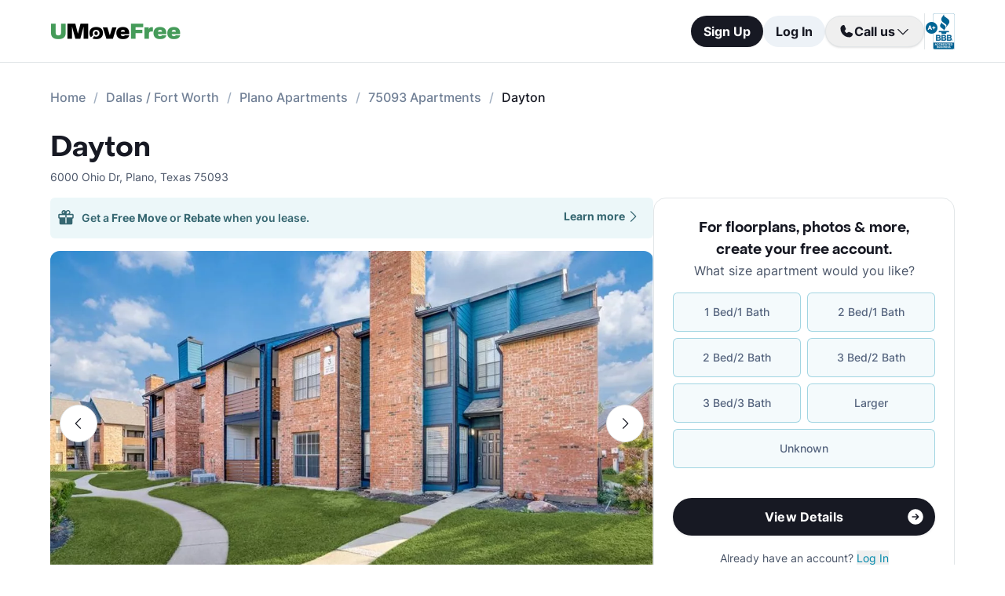

--- FILE ---
content_type: text/html; charset=utf-8
request_url: https://www.umovefree.com/Apartment/dayton-apartments-plano-tx/
body_size: 18748
content:
<!DOCTYPE html><html lang="en"><head><meta charSet="utf-8"/><meta name="viewport" content="width=device-width"/><meta property="og:locale" content="en_US"/><meta property="og:site_name" content="UMoveFree"/><link rel="shortcut icon" href="/static/favicon.ico"/><link rel="preconnect" href="https://www.googletagmanager.com"/><link rel="dns-prefetch" href="https://www.googletagmanager.com"/><link rel="preconnect" href="https://connect.facebook.net"/><link rel="dns-prefetch" href="https://connect.facebook.net"/><link rel="preconnect" href="https://www.facebook.com"/><link rel="dns-prefetch" href="https://www.facebook.com"/><link rel="preconnect" href="https://www.redditstatic.com"/><link rel="dns-prefetch" href="https://www.redditstatic.com"/><link rel="preconnect" href="https://www.umovefree.com"/><link rel="dns-prefetch" href="https://www.umovefree.com"/><title>Dayton Apartments Plano - View Floorplans, Photos &amp; More</title><meta property="og:title" content="Dayton Apartments Plano - View Floorplans, Photos &amp; More"/><meta property="og:description" content="View Floorplans, Photos, Pricing &amp; More for Dayton Apartments in Plano, TX. Plus Get a Free Move or Rebate When You Lease."/><meta property="og:url" content="https://www.umovefree.com/Apartment/dayton-apartments-plano-tx/"/><meta property="og:type" content="website"/><meta property="og:image" content="https://picturescdn.alndata.com/?pid=a90ac842-73da-410f-a3c5-4ca9835886ca"/><meta property="og:image:alt" content="Dayton - Plano, TX - Photo 1 of 10"/><meta property="og:image:width" content="1000"/><meta property="og:image:height" content="666"/><link rel="canonical" href="https://www.umovefree.com/Apartment/dayton-apartments-plano-tx/"/><meta name="description" content="View Floorplans, Photos, Pricing &amp; More for Dayton Apartments in Plano, TX. Plus Get a Free Move or Rebate When You Lease."/><link rel="preconnect" href="https://picturescdn.alndata.com"/><link rel="dns-prefetch" href="https://picturescdn.alndata.com"/><script type="application/ld+json">{"@context":"https://schema.org","@type":"Product","description":"Dayton offers some of the best apartments in Plano, with plenty of amenities for active people. A 24-hour fitness center makes keeping in shape easier than ever. Residents have access to two pools with heated spas. A pet-friendly, community courtyard offers a perfect place for residents to visit with their dogs. Another great feature is the clubhouse with coffee bar, a perfect spot to make new friends.&lt;br /&gt;&lt;br /&gt;All units have private patios or balconies that come with additional storage. All of the kitchen pantries have an oversized layout, perfect for anyone who puts a priority on staying organized. Walk-in closets feature built-ins made according to a custom design.&lt;br /&gt;&lt;br /&gt;Several features make life at Dayton more comfortable. Separate dining rooms make entertaining and family dinners easier. Ceiling fans feature multiple speeds for the right amount of cool air at all times. All of the fireplaces have attractive mantles that provide additional decorating ideas.","image":["https://picturescdn.alndata.com/?pid=a90ac842-73da-410f-a3c5-4ca9835886ca"],"offers":{"@type":"AggregateOffer","priceCurrency":"USD","highPrice":2115,"lowPrice":1120,"offerCount":10},"name":"Dayton"}</script><script type="application/ld+json">{"@context":"https://schema.org","@type":"BreadcrumbList","itemListElement":[{"@type":"ListItem","position":0,"item":"https://www.umovefree.com/","name":"Home"},{"@type":"ListItem","position":1,"item":"https://www.umovefree.com/Sitemap/city-apartments-dallas-fort-worth-tx/","name":"Dallas / Fort Worth"},{"@type":"ListItem","position":2,"item":"https://www.umovefree.com/City/plano-apartments-tx/","name":"Plano Apartments"},{"@type":"ListItem","position":3,"item":"https://www.umovefree.com/Zipcode/75093-apartments/","name":"75093 Apartments"},{"@type":"ListItem","position":4,"name":"Dayton"}]}</script><link rel="preload" as="image" type="image/webp" href="https://picturescdn.alndata.com/?pid=a90ac842-73da-410f-a3c5-4ca9835886ca&amp;h=440&amp;qual=80&amp;fmt=webp" media="(max-width: 639px)"/><link rel="preload" as="image" type="image/webp" href="https://picturescdn.alndata.com/?pid=a90ac842-73da-410f-a3c5-4ca9835886ca&amp;w=1280&amp;qual=80&amp;fmt=webp" media="(min-width: 640px)"/><meta name="next-head-count" content="32"/><script id="google-tag-manager" data-nscript="beforeInteractive">window.dataLayer=window.dataLayer||[];function gtag(){dataLayer.push(arguments);}(function(w,d,s,l,i){w[l]=w[l]||[];w[l].push({'gtm.start':
        new Date().getTime(),event:'gtm.js'});var f=d.getElementsByTagName(s)[0],
        j=d.createElement(s),dl=l!='dataLayer'?'&l='+l:'';j.async=true;j.src=
        'https://www.googletagmanager.com/gtm.js?id='+i+dl;f.parentNode.insertBefore(j,f);
        })(window,document,'script','dataLayer','GTM-WWLKVL');</script><link rel="preload" href="/_next/static/css/b0f7c89190592612.css" as="style"/><link rel="stylesheet" href="/_next/static/css/b0f7c89190592612.css" data-n-g=""/><noscript data-n-css=""></noscript><script defer="" nomodule="" src="/_next/static/chunks/polyfills-42372ed130431b0a.js"></script><script src="/_next/static/chunks/webpack-52a4b65a130aec73.js" defer=""></script><script src="/_next/static/chunks/framework-629ed7689a94c2a5.js" defer=""></script><script src="/_next/static/chunks/main-14b263bbcb312a82.js" defer=""></script><script src="/_next/static/chunks/pages/_app-3dd83fdaecabed9b.js" defer=""></script><script src="/_next/static/chunks/418-e810c0658f042e4d.js" defer=""></script><script src="/_next/static/chunks/286-68bc66dd95dfcdca.js" defer=""></script><script src="/_next/static/chunks/139-7162cec6f65697bc.js" defer=""></script><script src="/_next/static/chunks/832-e6e6f7b602289035.js" defer=""></script><script src="/_next/static/chunks/294-c8b2a517a1e5f582.js" defer=""></script><script src="/_next/static/chunks/482-db5df932d6e67617.js" defer=""></script><script src="/_next/static/chunks/748-3baa928049f5467b.js" defer=""></script><script src="/_next/static/chunks/957-1f6d99d3171cb973.js" defer=""></script><script src="/_next/static/chunks/751-7aa31139ed42c204.js" defer=""></script><script src="/_next/static/chunks/pages/Apartment/%5B...slug%5D-32a742a17f910461.js" defer=""></script><script src="/_next/static/DTymKWWmf0YE8x5HJ4-4U/_buildManifest.js" defer=""></script><script src="/_next/static/DTymKWWmf0YE8x5HJ4-4U/_ssgManifest.js" defer=""></script></head><body><noscript><iframe src="https://www.googletagmanager.com/ns.html?id=GTM-WWLKVL"
            height="0" width="0" style="display:none;visibility:hidden"></iframe></noscript><div id="__next"><div class="flex h-14 w-full items-center justify-center border-b border-solid border-gray-rebrand-border bg-white font-inter antialiased md:h-20"><header class="flex w-full max-w-[1440px] flex-row items-center justify-between px-3 md:px-8 lg:px-16"><a href="/" class="self-center"><img width="100" height="12" src="/static/assets/images/new-logo-color.png" alt="UMoveFree Apartment Locators" class="md:h-[20px] md:w-[167px]"/></a><div class="flex flex-row items-center justify-center gap-2 sm:min-h-[46px]"><button class="h-8 rounded-full bg-gray-rebrand-900 px-4 text-sm font-bold text-white shadow-sm hover:opacity-80 active:opacity-50 md:h-10 md:text-base">Sign Up</button><button class="h-8 min-w-[74px] whitespace-nowrap rounded-full bg-[#EDF2F7] px-4 text-sm font-bold text-gray-rebrand-900 hover:opacity-80 active:opacity-50 md:h-10 md:text-base">Log In</button><div class="flex items-center gap-2"><div class="hidden lg:flex"><div class="relative"><button class="h-10 rounded-full border border-gray-rebrand-border px-4 text-base font-bold text-gray-rebrand-900 shadow hover:bg-[#E2E8F0]"><div class="flex items-center gap-2"><svg width="20" height="20" viewBox="0 0 20 20" fill="none" xmlns="http://www.w3.org/2000/svg"><path fill="#171923" stroke="#171923" stroke-width="0.078125" d="M13.6637 10.8481L13.6644 10.8484L17.3279 12.4107C17.328 12.4107 17.3281 12.4107 17.3282 12.4108C17.5679 12.517 17.7676 12.6968 17.8982 12.9241C18.0289 13.1514 18.0838 13.4144 18.055 13.675C17.9179 14.7204 17.4059 15.6806 16.6142 16.3769C15.8223 17.0734 14.8045 17.4586 13.7499 17.4609C7.56842 17.4608 2.53909 12.4315 2.53906 6.24999C2.5414 5.19545 2.92659 4.17764 3.62302 3.38579C4.31938 2.59402 5.27953 2.08203 6.325 1.94498C6.58557 1.91617 6.84854 1.97107 7.07583 2.10172C7.30316 2.2324 7.48298 2.43209 7.5892 2.67183C7.58923 2.67189 7.58926 2.67195 7.58928 2.67201L9.1594 6.33564C9.15941 6.33564 9.15941 6.33564 9.15941 6.33565C9.2383 6.51985 9.26993 6.72084 9.25143 6.92037C9.23293 7.11991 9.16488 7.31166 9.05347 7.47823L9.05324 7.47857L7.75636 9.46295L7.74417 9.4816L7.75402 9.50159C8.34511 10.7012 9.31907 11.6696 10.522 12.2538L10.5421 12.2636L10.5607 12.2512L12.5216 10.9465L12.5218 10.9464C12.6881 10.8343 12.8802 10.7665 13.08 10.7493C13.2798 10.7321 13.4807 10.7661 13.6637 10.8481Z"></path></svg><span>Call us</span><svg width="20" height="20" viewBox="0 0 20 20" fill="none" xmlns="http://www.w3.org/2000/svg"><path fill="#171923" fill-rule="evenodd" clip-rule="evenodd" d="M3.30806 7.05806C3.55214 6.81398 3.94786 6.81398 4.19194 7.05806L10 12.8661L15.8081 7.05806C16.0521 6.81398 16.4479 6.81398 16.6919 7.05806C16.936 7.30214 16.936 7.69786 16.6919 7.94194L10.4419 14.1919C10.1979 14.436 9.80214 14.436 9.55806 14.1919L3.30806 7.94194C3.06398 7.69786 3.06398 7.30214 3.30806 7.05806Z"></path></svg></div></button><div class="absolute right-0 top-14 z-50 flex min-w-[310px] flex-col rounded-xl border border-gray-rebrand-border bg-white shadow-md hidden"><div class="flex items-center justify-between gap-2 px-4 py-2"><span class="flex flex-col items-start"><div class="text-base font-normal text-black-rebrand">(800) 863-0603</div><div class="text-sm font-normal text-[#6A7175]">Toll Free</div></span><div><svg class="cursor-pointer active:opacity-50" width="20" height="20" viewBox="0 0 20 20" fill="none" xmlns="http://www.w3.org/2000/svg"><path d="M13.125 13.125H16.875V3.125H6.875V6.875" stroke="#171923" stroke-width="1.25" stroke-linecap="round" stroke-linejoin="round"></path><path d="M13.125 6.875H3.125V16.875H13.125V6.875Z" stroke="#171923" stroke-width="1.25" stroke-linecap="round" stroke-linejoin="round"></path></svg></div></div><div class="flex items-center justify-between gap-2 px-4 py-2"><span class="flex flex-col items-start"><div class="text-base font-normal text-black-rebrand">(214) 614-5822</div><div class="text-sm font-normal text-[#6A7175]">Dallas Area</div></span><div><svg class="cursor-pointer active:opacity-50" width="20" height="20" viewBox="0 0 20 20" fill="none" xmlns="http://www.w3.org/2000/svg"><path d="M13.125 13.125H16.875V3.125H6.875V6.875" stroke="#171923" stroke-width="1.25" stroke-linecap="round" stroke-linejoin="round"></path><path d="M13.125 6.875H3.125V16.875H13.125V6.875Z" stroke="#171923" stroke-width="1.25" stroke-linecap="round" stroke-linejoin="round"></path></svg></div></div><div class="flex items-center justify-between gap-2 px-4 py-2"><span class="flex flex-col items-start"><div class="text-base font-normal text-black-rebrand">(512) 717-3282</div><div class="text-sm font-normal text-[#6A7175]">Austin Area</div></span><div><svg class="cursor-pointer active:opacity-50" width="20" height="20" viewBox="0 0 20 20" fill="none" xmlns="http://www.w3.org/2000/svg"><path d="M13.125 13.125H16.875V3.125H6.875V6.875" stroke="#171923" stroke-width="1.25" stroke-linecap="round" stroke-linejoin="round"></path><path d="M13.125 6.875H3.125V16.875H13.125V6.875Z" stroke="#171923" stroke-width="1.25" stroke-linecap="round" stroke-linejoin="round"></path></svg></div></div><div class="flex items-center justify-between gap-2 px-4 py-2"><span class="flex flex-col items-start"><div class="text-base font-normal text-black-rebrand">(713) 589-2352</div><div class="text-sm font-normal text-[#6A7175]">Houston Metro</div></span><div><svg class="cursor-pointer active:opacity-50" width="20" height="20" viewBox="0 0 20 20" fill="none" xmlns="http://www.w3.org/2000/svg"><path d="M13.125 13.125H16.875V3.125H6.875V6.875" stroke="#171923" stroke-width="1.25" stroke-linecap="round" stroke-linejoin="round"></path><path d="M13.125 6.875H3.125V16.875H13.125V6.875Z" stroke="#171923" stroke-width="1.25" stroke-linecap="round" stroke-linejoin="round"></path></svg></div></div><div class="flex items-center justify-between gap-2 px-4 py-2"><span class="flex flex-col items-start"><div class="text-base font-normal text-black-rebrand">(210) 551-0067</div><div class="text-sm font-normal text-[#6A7175]">San Antonio Area</div></span><div><svg class="cursor-pointer active:opacity-50" width="20" height="20" viewBox="0 0 20 20" fill="none" xmlns="http://www.w3.org/2000/svg"><path d="M13.125 13.125H16.875V3.125H6.875V6.875" stroke="#171923" stroke-width="1.25" stroke-linecap="round" stroke-linejoin="round"></path><path d="M13.125 6.875H3.125V16.875H13.125V6.875Z" stroke="#171923" stroke-width="1.25" stroke-linecap="round" stroke-linejoin="round"></path></svg></div></div></div></div></div><div class="hidden w-[1px] self-stretch bg-gray-rebrand-border lg:flex"></div><img width="38" height="46" class="hidden lg:flex" src="/static/assets/images/logo-bbb.png" alt="Better Business Bureau" loading="lazy"/></div></div></header></div><main class="m-auto mt-4 w-full max-w-[1440px] px-4 font-inter text-gray-rebrand-900 antialiased md:mt-8 md:px-8 lg:px-16"><ul class="text-md text-md mb-8 hidden md:block"><li class="inline-block text-[#718096] font-medium after:mx-2.5 after:content-[&#x27;/&#x27;] after:text-[#A0AEC0] last:text-[#171923] last:after:content-[&#x27;&#x27;] hover:text-[#171923]"><a href="https://www.umovefree.com/">Home</a></li><li class="inline-block text-[#718096] font-medium after:mx-2.5 after:content-[&#x27;/&#x27;] after:text-[#A0AEC0] last:text-[#171923] last:after:content-[&#x27;&#x27;] hover:text-[#171923]"><a href="https://www.umovefree.com/Sitemap/city-apartments-dallas-fort-worth-tx/">Dallas / Fort Worth</a></li><li class="inline-block text-[#718096] font-medium after:mx-2.5 after:content-[&#x27;/&#x27;] after:text-[#A0AEC0] last:text-[#171923] last:after:content-[&#x27;&#x27;] hover:text-[#171923]"><a href="https://www.umovefree.com/City/plano-apartments-tx/">Plano Apartments</a></li><li class="inline-block text-[#718096] font-medium after:mx-2.5 after:content-[&#x27;/&#x27;] after:text-[#A0AEC0] last:text-[#171923] last:after:content-[&#x27;&#x27;] hover:text-[#171923]"><a href="https://www.umovefree.com/Zipcode/75093-apartments/">75093 Apartments</a></li><li class="inline-block text-[#718096] font-medium after:mx-2.5 after:content-[&#x27;/&#x27;] after:text-[#A0AEC0] last:text-[#171923] last:after:content-[&#x27;&#x27;] hover:text-[#171923]"><span>Dayton</span></li></ul><div class="flex w-full min-w-0 flex-col-reverse sm:flex-row sm:justify-between xl:basis-2/3"><h1 class="flex font-objSans text-2xl font-semibold sm:text-4xl"><a class="cursor-text" href="https://www.umovefree.com/Apartment/dayton-apartments-plano-tx/">Dayton</a></h1></div><div class="gap mt-0.5 text-sm text-gray-rebrand-600 sm:mt-2"><span>6000 Ohio Dr</span>,<!-- --> <span class="inline-block">Plano<!-- -->, <span>Texas</span> <span>75093</span></span></div><div class="mb-10 mt-4 flex sm:flex-col lg:flex-row lg:gap-10"><div class="w-full min-w-0 md:basis-2/3"><div class="flex w-full cursor-pointer rounded-md bg-[#ECF7F9] py-3.5 pl-2 pr-4 text-[#366771] mb-4 max-sm:hidden" id="free-move-banner"><div class="flex w-full flex-col gap-1 text-sm sm:relative"><div class="flex-between flex-start flex items-center"><img width="24" height="24" src="/static/assets/svg/gift-dark-icon.svg" alt="gift" class="mr-2 inline" loading="lazy"/><p class="w-full items-center font-semibold">Get a<!-- --> <span id="imageTooltip" class="cursor-pointer font-bold">Free Move</span> <!-- -->or<!-- --> <span id="imageTooltip" class="cursor-pointer font-bold">Rebate</span> <!-- -->when you lease.</p></div><span class="flex justify-end align-middle font-bold text-[#366771] sm:absolute sm:right-0">Learn more<svg class="h-[20px] w-[20px]" fill="currentColor" xmlns="http://www.w3.org/2000/svg"><path fill-rule="evenodd" clip-rule="evenodd" d="M7.05806 3.30806C7.30214 3.06398 7.69786 3.06398 7.94194 3.30806L14.1919 9.55806C14.436 9.80214 14.436 10.1979 14.1919 10.4419L7.94194 16.6919C7.69786 16.936 7.30214 16.936 7.05806 16.6919C6.81398 16.4479 6.81398 16.0521 7.05806 15.8081L12.8661 10L7.05806 4.19194C6.81398 3.94786 6.81398 3.55214 7.05806 3.30806Z"></path></svg></span></div><div class="hidden"></div></div><div class="mb-8 flex w-full flex-col justify-center"><div class="relative z-0 mb-0 w-full self-center md:mb-2.5"><button class="left-3 absolute top-[calc(50%-16px)] z-[1] flex h-8 w-8 items-center justify-center rounded-full border border-gray-rebrand-border bg-white outline-none hover:opacity-80 active:opacity-50 sm:top-[calc(50%-24px)] sm:h-12 sm:w-12" title="Previous photo" id="left-arrow-photo"><svg class="rotate-90" width="20" height="20" viewBox="0 0 20 20" fill="none" xmlns="http://www.w3.org/2000/svg"><path fill="#171923" fill-rule="evenodd" clip-rule="evenodd" d="M3.30806 7.05806C3.55214 6.81398 3.94786 6.81398 4.19194 7.05806L10 12.8661L15.8081 7.05806C16.0521 6.81398 16.4479 6.81398 16.6919 7.05806C16.936 7.30214 16.936 7.69786 16.6919 7.94194L10.4419 14.1919C10.1979 14.436 9.80214 14.436 9.55806 14.1919L3.30806 7.94194C3.06398 7.69786 3.06398 7.30214 3.30806 7.05806Z"></path></svg></button><button class="right-3 absolute top-[calc(50%-16px)] z-[1] flex h-8 w-8 items-center justify-center rounded-full border border-gray-rebrand-border bg-white outline-none hover:opacity-80 active:opacity-50 sm:top-[calc(50%-24px)] sm:h-12 sm:w-12" title="Next photo" id="right-arrow-photo"><svg class="-rotate-90" width="20" height="20" viewBox="0 0 20 20" fill="none" xmlns="http://www.w3.org/2000/svg"><path fill="#171923" fill-rule="evenodd" clip-rule="evenodd" d="M3.30806 7.05806C3.55214 6.81398 3.94786 6.81398 4.19194 7.05806L10 12.8661L15.8081 7.05806C16.0521 6.81398 16.4479 6.81398 16.6919 7.05806C16.936 7.30214 16.936 7.69786 16.6919 7.94194L10.4419 14.1919C10.1979 14.436 9.80214 14.436 9.55806 14.1919L3.30806 7.94194C3.06398 7.69786 3.06398 7.30214 3.30806 7.05806Z"></path></svg></button><picture class="relative block h-[220px] w-full sm:h-[440px]"><source srcSet="https://picturescdn.alndata.com/?pid=a90ac842-73da-410f-a3c5-4ca9835886ca&amp;h=440&amp;qual=80&amp;fmt=webp" media="(max-width: 639px)" type="image/webp"/><source srcSet="https://picturescdn.alndata.com/?pid=a90ac842-73da-410f-a3c5-4ca9835886ca&amp;h=440&amp;qual=80" media="(max-width: 639px)" type="image/jpeg"/><source srcSet="https://picturescdn.alndata.com/?pid=a90ac842-73da-410f-a3c5-4ca9835886ca&amp;w=1280&amp;qual=80&amp;fmt=webp" type="image/webp"/><source srcSet="https://picturescdn.alndata.com/?pid=a90ac842-73da-410f-a3c5-4ca9835886ca&amp;w=1280&amp;qual=80" type="image/jpeg"/><img id="main-photo" width="1280" src="https://picturescdn.alndata.com/?pid=a90ac842-73da-410f-a3c5-4ca9835886ca&amp;w=1280" title="135653 - Dayton Apartments" fetchpriority="high" alt="Dayton - Plano, TX - Photo 1 of 10" loading="eager" class="h-full w-full object-cover rounded sm:rounded-xl cursor-pointer"/></picture><div class="absolute bottom-[13px] flex w-full justify-center gap-2 sm:hidden"><svg xmlns="http://www.w3.org/2000/svg" width="10" height="10" viewBox="0 0 10 10" fill="none"><circle cx="5" cy="5" r="5" fill="white"></circle></svg><svg class="opacity-50" xmlns="http://www.w3.org/2000/svg" width="10" height="10" viewBox="0 0 10 10" fill="none"><circle cx="5" cy="5" r="5" fill="white"></circle></svg><svg class="opacity-50" xmlns="http://www.w3.org/2000/svg" width="10" height="10" viewBox="0 0 10 10" fill="none"><circle cx="5" cy="5" r="5" fill="white"></circle></svg><svg class="opacity-50" xmlns="http://www.w3.org/2000/svg" width="10" height="10" viewBox="0 0 10 10" fill="none"><circle cx="5" cy="5" r="5" fill="white"></circle></svg><svg class="opacity-50" xmlns="http://www.w3.org/2000/svg" width="10" height="10" viewBox="0 0 10 10" fill="none"><circle cx="5" cy="5" r="5" fill="white"></circle></svg></div></div><div class="flex w-full overflow-x-auto"><div class="flex flex-row gap-2 pt-4"><picture class="relative h-[42px] w-[52px] flex sm:h-[52px] sm:w-[82px] border-2 border-gray-rebrand-600 rounded-lg"><source srcSet="https://picturescdn.alndata.com/?pid=a90ac842-73da-410f-a3c5-4ca9835886ca&amp;w=82&amp;h=52&amp;qual=80&amp;fmt=webp" type="image/webp"/><source srcSet="https://picturescdn.alndata.com/?pid=a90ac842-73da-410f-a3c5-4ca9835886ca&amp;w=82&amp;h=52&amp;qual=80" type="image/jpeg"/><img width="82" height="52" src="https://picturescdn.alndata.com/?pid=a90ac842-73da-410f-a3c5-4ca9835886ca&amp;w=82&amp;h=52" alt="Dayton - Plano, TX - Photo 1 of 10" loading="lazy" class="h-full w-full object-cover p-[2px] sm:rounded-lg cursor-pointer rounded-lg"/></picture><picture class="relative h-[42px] w-[52px] flex sm:h-[52px] sm:w-[82px] opacity-30 rounded-lg"><source srcSet="https://picturescdn.alndata.com/?pid=dbb67227-478c-49d4-9a3e-fa2408676375&amp;w=82&amp;h=52&amp;qual=80&amp;fmt=webp" type="image/webp"/><source srcSet="https://picturescdn.alndata.com/?pid=dbb67227-478c-49d4-9a3e-fa2408676375&amp;w=82&amp;h=52&amp;qual=80" type="image/jpeg"/><img width="82" height="52" src="https://picturescdn.alndata.com/?pid=dbb67227-478c-49d4-9a3e-fa2408676375&amp;w=82&amp;h=52" alt="Dayton - Living Room - Photo 2 of 10" loading="lazy" class="h-full w-full object-cover p-[2px] sm:rounded-lg cursor-pointer rounded-lg"/></picture><picture class="relative h-[42px] w-[52px] flex sm:h-[52px] sm:w-[82px] opacity-30 rounded-lg"><source srcSet="https://picturescdn.alndata.com/?pid=37582fb2-2d3a-4550-bfb3-93caa1e6dd56&amp;w=82&amp;h=52&amp;qual=80&amp;fmt=webp" type="image/webp"/><source srcSet="https://picturescdn.alndata.com/?pid=37582fb2-2d3a-4550-bfb3-93caa1e6dd56&amp;w=82&amp;h=52&amp;qual=80" type="image/jpeg"/><img width="82" height="52" src="https://picturescdn.alndata.com/?pid=37582fb2-2d3a-4550-bfb3-93caa1e6dd56&amp;w=82&amp;h=52" alt="Dayton - Living Room - Photo 3 of 10" loading="lazy" class="h-full w-full object-cover p-[2px] sm:rounded-lg cursor-pointer rounded-lg"/></picture><picture class="relative h-[42px] w-[52px] flex sm:h-[52px] sm:w-[82px] opacity-30 rounded-lg"><source srcSet="https://picturescdn.alndata.com/?pid=cbc656df-520e-453b-9a4f-6694cd646cbe&amp;w=82&amp;h=52&amp;qual=80&amp;fmt=webp" type="image/webp"/><source srcSet="https://picturescdn.alndata.com/?pid=cbc656df-520e-453b-9a4f-6694cd646cbe&amp;w=82&amp;h=52&amp;qual=80" type="image/jpeg"/><img width="82" height="52" src="https://picturescdn.alndata.com/?pid=cbc656df-520e-453b-9a4f-6694cd646cbe&amp;w=82&amp;h=52" alt="Dayton - Living Room - Photo 4 of 10" loading="lazy" class="h-full w-full object-cover p-[2px] sm:rounded-lg cursor-pointer rounded-lg"/></picture><picture class="relative h-[42px] w-[52px] flex sm:h-[52px] sm:w-[82px] opacity-30 rounded-lg"><source srcSet="https://picturescdn.alndata.com/?pid=16239bf4-81ef-427c-8e53-b7809e0fc766&amp;w=82&amp;h=52&amp;qual=80&amp;fmt=webp" type="image/webp"/><source srcSet="https://picturescdn.alndata.com/?pid=16239bf4-81ef-427c-8e53-b7809e0fc766&amp;w=82&amp;h=52&amp;qual=80" type="image/jpeg"/><img width="82" height="52" src="https://picturescdn.alndata.com/?pid=16239bf4-81ef-427c-8e53-b7809e0fc766&amp;w=82&amp;h=52" alt="Dayton - Living - Photo 5 of 10" loading="lazy" class="h-full w-full object-cover p-[2px] sm:rounded-lg cursor-pointer rounded-lg"/></picture><picture class="relative h-[42px] w-[52px] flex sm:h-[52px] sm:w-[82px] opacity-30 rounded-lg"><source srcSet="https://picturescdn.alndata.com/?pid=d69dd375-8d8f-4312-80da-aa6b87652f9b&amp;w=82&amp;h=52&amp;qual=80&amp;fmt=webp" type="image/webp"/><source srcSet="https://picturescdn.alndata.com/?pid=d69dd375-8d8f-4312-80da-aa6b87652f9b&amp;w=82&amp;h=52&amp;qual=80" type="image/jpeg"/><img width="82" height="52" src="https://picturescdn.alndata.com/?pid=d69dd375-8d8f-4312-80da-aa6b87652f9b&amp;w=82&amp;h=52" alt="Dayton - Living - Photo 6 of 10" loading="lazy" class="h-full w-full object-cover p-[2px] sm:rounded-lg cursor-pointer rounded-lg"/></picture><picture class="relative h-[42px] w-[52px] flex sm:h-[52px] sm:w-[82px] opacity-30 rounded-lg"><source srcSet="https://picturescdn.alndata.com/?pid=e806199b-a454-4fc4-af54-08f45298ef0a&amp;w=82&amp;h=52&amp;qual=80&amp;fmt=webp" type="image/webp"/><source srcSet="https://picturescdn.alndata.com/?pid=e806199b-a454-4fc4-af54-08f45298ef0a&amp;w=82&amp;h=52&amp;qual=80" type="image/jpeg"/><img width="82" height="52" src="https://picturescdn.alndata.com/?pid=e806199b-a454-4fc4-af54-08f45298ef0a&amp;w=82&amp;h=52" alt="Dayton - Dining - Photo 7 of 10" loading="lazy" class="h-full w-full object-cover p-[2px] sm:rounded-lg cursor-pointer rounded-lg"/></picture><picture class="relative h-[42px] w-[52px] flex sm:h-[52px] sm:w-[82px] opacity-30 rounded-lg"><source srcSet="https://picturescdn.alndata.com/?pid=54667eb5-7069-4433-af30-8cf8d70cbaa1&amp;w=82&amp;h=52&amp;qual=80&amp;fmt=webp" type="image/webp"/><source srcSet="https://picturescdn.alndata.com/?pid=54667eb5-7069-4433-af30-8cf8d70cbaa1&amp;w=82&amp;h=52&amp;qual=80" type="image/jpeg"/><img width="82" height="52" src="https://picturescdn.alndata.com/?pid=54667eb5-7069-4433-af30-8cf8d70cbaa1&amp;w=82&amp;h=52" alt="Dayton - Dining/Kitchen - Photo 8 of 10" loading="lazy" class="h-full w-full object-cover p-[2px] sm:rounded-lg cursor-pointer rounded-lg"/></picture></div></div></div><div class="flex flex-col bg-white text-gray-rebrand-600 md:rounded-2xl my-4 sm:hidden"><div class="flex h-full flex-col rounded-2xl border border-gray-rebrand-border"><div class="mb-4 flex flex-1 flex-col gap-4 px-4 pt-4 md:mb-4 md:px-6 md:pt-6"><div class=""><p class="text-center font-objSans text-lg font-bold text-gray-rebrand-900">For floorplans, photos &amp; more<!-- -->, <span class="whitespace-pre">create your free account<!-- -->.</span></p></div><div class="flex grow flex-col"><div class="text-sm text-red-600 hidden"></div><div class="flex min-h-[350px] grow flex-col"><div class="flex grow flex-col"><div class="flex grow flex-col"><div class="flex grow flex-col"><div class="mb-4 text-center">What size apartment would you like?</div><div class="grid grid-cols-2 gap-2"><button type="button" class="btn-blue last:col-start-1 last:col-end-3 text-[#56657F] hover:border-opacity-[85] hover:text-[#172B4F]"><span>1 Bed/1 Bath</span></button><button type="button" class="btn-blue last:col-start-1 last:col-end-3 text-[#56657F] hover:border-opacity-[85] hover:text-[#172B4F]"><span>2 Bed/1 Bath</span></button><button type="button" class="btn-blue last:col-start-1 last:col-end-3 text-[#56657F] hover:border-opacity-[85] hover:text-[#172B4F]"><span>2 Bed/2 Bath</span></button><button type="button" class="btn-blue last:col-start-1 last:col-end-3 text-[#56657F] hover:border-opacity-[85] hover:text-[#172B4F]"><span>3 Bed/2 Bath</span></button><button type="button" class="btn-blue last:col-start-1 last:col-end-3 text-[#56657F] hover:border-opacity-[85] hover:text-[#172B4F]"><span>3 Bed/3 Bath</span></button><button type="button" class="btn-blue last:col-start-1 last:col-end-3 text-[#56657F] hover:border-opacity-[85] hover:text-[#172B4F]"><span>Larger</span></button><button type="button" class="btn-blue last:col-start-1 last:col-end-3 text-[#56657F] hover:border-opacity-[85] hover:text-[#172B4F]"><span>Unknown</span></button></div></div><div class="relative"><button class="cursor-pointer rounded-full disabled:bg-alfa-black-5 disabled:text-alfa-black-30 disabled:shadow-none text-white font-bold bg-black-rebrand border border-transparent shadow-custom tracking-medium hover:bg-[#44474f] active:border active:border-brand h-12 px-5 py-3 text-base relative mt-4 flex w-full items-center justify-center self-end max-[340px]:text-sm"><span>View Details</span><img class="absolute right-3" alt="" src="/static/assets/svg/arrow-right-white-circle-icon.svg" width="24" height="24" loading="lazy"/></button></div></div></div></div><div class="my-3 text-sm hidden"> <span class="cursor-pointer font-bold text-black underline"></span></div><div class="mt-4 text-center"><span class="text-sm"><span>Already have an account? </span><button class="cursor-pointer text-blue-newDark hover:underline"><span>Log In</span></button></span><div class="hidden"><span class="text-sm"><span>Don&#x27;t have an account? </span><button class="cursor-pointer text-blue-newDark hover:underline"><span>Sign Up</span></button></span><div class="flex flex-col hidden"><span><span class="text-sm">Not you? </span><button class="text-sm font-medium underline"><span>Sign up with a new email.</span></button></span></div></div></div></div></div><div class="rounded-b-2xl bg-white px-4 py-4 text-xs md:bg-[#F6F7F9] md:px-6 md:pb-6"><ul class="flex flex-col gap-1 md:gap-2"><li><img width="16" height="16" src="/static/assets/svg/check-small-circle-icon.svg" alt="" loading="lazy" class="mr-2 inline-block"/>Search over<!-- --> <span id="tooltip-96-texas-apartments" class="border-b border-gray-rebrand-600">96% of Texas Apartments</span></li><li><img width="16" height="16" src="/static/assets/svg/check-small-circle-icon.svg" alt="" loading="lazy" class="mr-2 inline-block"/>Get up to a<!-- --> <span id="tooltip-free-move-rebate" class="border-b border-gray-rebrand-600">Free Move</span> <!-- -->or<!-- --> <span id="tooltip-free-move-rebate" class="border-b border-gray-rebrand-600">$200 Rebate</span></li><li><img width="16" height="16" src="/static/assets/svg/check-small-circle-icon.svg" alt="" loading="lazy" class="mr-2 inline-block"/>We value your<!-- --> <span id="tooltip-privacy" class="border-b border-gray-700">privacy.</span></li></ul><div class="hidden"></div><div class="hidden"></div><div class="hidden"></div></div></div></div><div class="flex w-full cursor-pointer rounded-md bg-[#ECF7F9] py-3.5 pl-2 pr-4 text-[#366771] sm:hidden" id="free-move-banner"><div class="flex w-full flex-col gap-1 text-sm sm:relative"><div class="flex-between flex-start flex items-center"><img width="24" height="24" src="/static/assets/svg/gift-dark-icon.svg" alt="gift" class="mr-2 inline" loading="lazy"/><p class="w-full items-center font-semibold">Get a<!-- --> <span id="imageTooltip" class="cursor-pointer font-bold">Free Move</span> <!-- -->or<!-- --> <span id="imageTooltip" class="cursor-pointer font-bold">Rebate</span> <!-- -->when you lease.</p></div><span class="flex justify-end align-middle font-bold text-[#366771] sm:absolute sm:right-0">Learn more<svg class="h-[20px] w-[20px]" fill="currentColor" xmlns="http://www.w3.org/2000/svg"><path fill-rule="evenodd" clip-rule="evenodd" d="M7.05806 3.30806C7.30214 3.06398 7.69786 3.06398 7.94194 3.30806L14.1919 9.55806C14.436 9.80214 14.436 10.1979 14.1919 10.4419L7.94194 16.6919C7.69786 16.936 7.30214 16.936 7.05806 16.6919C6.81398 16.4479 6.81398 16.0521 7.05806 15.8081L12.8661 10L7.05806 4.19194C6.81398 3.94786 6.81398 3.55214 7.05806 3.30806Z"></path></svg></span></div><div class="hidden"></div></div><section class="mb-8 mt-6 md:mb-16"><div class="flex justify-between"><h2 class="inline-block font-objSans text-xl font-bold md:text-3xl">Floorplans &amp; Pricing</h2><button class="cursor-pointer items-center justify-center rounded-full disabled:bg-alfa-black-5 disabled:text-alfa-black-30 disabled:shadow-none text-white font-bold bg-black-rebrand border border-transparent shadow-custom tracking-medium hover:bg-[#44474f] active:border active:border-brand min-h-10 px-4 py-2 text-base hidden md:flex"><span class="truncate max-sm:max-w-[90%]">View All</span><img class="absolute right-3 ml-2 sm:static md:h-5 md:w-5" alt="arrow right" src="/static/assets/svg/arrow-right-white-circle-icon.svg" width="24" height="24" loading="lazy"/></button></div><div class="mt-2 sm:mt-4"><ul class="flex flex-nowrap gap-2 overflow-x-auto overflow-y-hidden border-b border-b-gray-60 font-inter"><li class="flex shrink-0 cursor-pointer flex-col rounded text-sm text-gray-rebrand-600 font-bold text-gray-rebrand-900"><span class="flex flex-col px-2 pb-5 pt-4"><h3>All</h3><span class="invisible h-0 font-bold">All</span></span><div class="mb-[-1px] h-[3px] rounded border border-[#4E92A0] bg-[#4E92A0]"></div></li><li class="flex shrink-0 cursor-pointer flex-col rounded text-sm text-gray-rebrand-600"><span class="flex flex-col px-2 pb-5 pt-4"><h3>1 bed</h3><span class="invisible h-0 font-bold">1 bed</span></span></li><li class="flex shrink-0 cursor-pointer flex-col rounded text-sm text-gray-rebrand-600"><span class="flex flex-col px-2 pb-5 pt-4"><h3>2 beds</h3><span class="invisible h-0 font-bold">2 beds</span></span></li></ul><table class="w-full table-auto max-sm:hidden"><tbody class="text-base text-gray-rebrand-600"><tr class="cursor-pointer border-b border-dashed border-b-gray-200 hover:bg-gray-10"><td class="h-20 w-[52px]"><picture class="relative block h-8 w-8"><source srcSet="https://picturescdn.alndata.com/?pid=0cb9043f-0aeb-4b80-8ea7-e871b5c0dc76&amp;h=24&amp;qual=70&amp;fmt=webp" type="image/webp"/><source srcSet="https://picturescdn.alndata.com/?pid=0cb9043f-0aeb-4b80-8ea7-e871b5c0dc76&amp;h=24&amp;qual=70" type="image/jpeg"/><img height="24" title="A1COTTAG floor plan 701 sq. ft.&quot;" src="https://picturescdn.alndata.com/?pid=0cb9043f-0aeb-4b80-8ea7-e871b5c0dc76&amp;h=24" alt="701 sq. ft. A1COTTAG floor plan" loading="lazy" class="h-full w-full object-cover"/></picture></td><td class="text-rebrand-900 h-20 break-words font-bold">A1COTTAG</td><td class="h-20 whitespace-normal break-words pl-2 xl:pl-2.5">1/1 with Fireplace</td><td class="h-20 pl-2 text-right xl:whitespace-nowrap xl:pl-2.5">701<!-- --> sqft</td><td class="h-20 px-2 text-right xl:whitespace-nowrap xl:px-2.5">Call for Pricing</td><td class="h-20 w-1 pl-2 text-right max-lg:whitespace-nowrap xl:whitespace-nowrap xl:pl-2.5"><button id="check-availability-floor-0" class="inline-flex cursor-pointer items-center justify-center rounded-full font-medium disabled:bg-alfa-black-5 disabled:text-alfa-black-30 disabled:shadow-none text-gray-rebrand-900 bg-white border border-gray-rebrand-border shadow-custom tracking-medium hover:bg-[#E2E8F0] active:text-gray-rebrand-900 active:bg-white active:border-brand min-h-10 px-4 py-2 text-base">Check Availability</button></td></tr><tr class="cursor-pointer border-b border-dashed border-b-gray-200 hover:bg-gray-10"><td class="h-20 w-[52px]"><picture class="relative block h-8 w-8"><source srcSet="https://picturescdn.alndata.com/?pid=0cb9043f-0aeb-4b80-8ea7-e871b5c0dc76&amp;h=24&amp;qual=70&amp;fmt=webp" type="image/webp"/><source srcSet="https://picturescdn.alndata.com/?pid=0cb9043f-0aeb-4b80-8ea7-e871b5c0dc76&amp;h=24&amp;qual=70" type="image/jpeg"/><img height="24" title="A1 floor plan 701 sq. ft.&quot;" src="https://picturescdn.alndata.com/?pid=0cb9043f-0aeb-4b80-8ea7-e871b5c0dc76&amp;h=24" alt="701 sq. ft. A1 floor plan" loading="lazy" class="h-full w-full object-cover"/></picture></td><td class="text-rebrand-900 h-20 break-words font-bold">A1</td><td class="h-20 whitespace-normal break-words pl-2 xl:pl-2.5">1/1 with Fireplace</td><td class="h-20 pl-2 text-right xl:whitespace-nowrap xl:pl-2.5">701<!-- --> sqft</td><td class="h-20 px-2 text-right xl:whitespace-nowrap xl:px-2.5">Call for Pricing</td><td class="h-20 w-1 pl-2 text-right max-lg:whitespace-nowrap xl:whitespace-nowrap xl:pl-2.5"><button id="check-availability-floor-1" class="inline-flex cursor-pointer items-center justify-center rounded-full font-medium disabled:bg-alfa-black-5 disabled:text-alfa-black-30 disabled:shadow-none text-gray-rebrand-900 bg-white border border-gray-rebrand-border shadow-custom tracking-medium hover:bg-[#E2E8F0] active:text-gray-rebrand-900 active:bg-white active:border-brand min-h-10 px-4 py-2 text-base">Check Availability</button></td></tr><tr class="cursor-pointer border-b border-dashed border-b-gray-200 hover:bg-gray-10"><td class="h-20 w-[52px]"><picture class="relative block h-8 w-8"><source srcSet="https://picturescdn.alndata.com/?pid=67136649-eea4-4786-9261-1d4b6e290306&amp;h=24&amp;qual=70&amp;fmt=webp" type="image/webp"/><source srcSet="https://picturescdn.alndata.com/?pid=67136649-eea4-4786-9261-1d4b6e290306&amp;h=24&amp;qual=70" type="image/jpeg"/><img height="24" title="A2 floor plan 730 sq. ft.&quot;" src="https://picturescdn.alndata.com/?pid=67136649-eea4-4786-9261-1d4b6e290306&amp;h=24" alt="730 sq. ft. A2 floor plan" loading="lazy" class="h-full w-full object-cover"/></picture></td><td class="text-rebrand-900 h-20 break-words font-bold">A2</td><td class="h-20 whitespace-normal break-words pl-2 xl:pl-2.5">1/1 with Fireplace</td><td class="h-20 pl-2 text-right xl:whitespace-nowrap xl:pl-2.5">730<!-- --> sqft</td><td class="h-20 px-2 text-right xl:whitespace-nowrap xl:px-2.5">Call for Pricing</td><td class="h-20 w-1 pl-2 text-right max-lg:whitespace-nowrap xl:whitespace-nowrap xl:pl-2.5"><button id="check-availability-floor-2" class="inline-flex cursor-pointer items-center justify-center rounded-full font-medium disabled:bg-alfa-black-5 disabled:text-alfa-black-30 disabled:shadow-none text-gray-rebrand-900 bg-white border border-gray-rebrand-border shadow-custom tracking-medium hover:bg-[#E2E8F0] active:text-gray-rebrand-900 active:bg-white active:border-brand min-h-10 px-4 py-2 text-base">Check Availability</button></td></tr><tr class="cursor-pointer border-b border-dashed border-b-gray-200 hover:bg-gray-10"><td class="h-20 w-[52px]"><picture class="relative block h-8 w-8"><source srcSet="https://picturescdn.alndata.com/?pid=d4a877ee-073d-44fc-8654-6ad112ca9234&amp;h=24&amp;qual=70&amp;fmt=webp" type="image/webp"/><source srcSet="https://picturescdn.alndata.com/?pid=d4a877ee-073d-44fc-8654-6ad112ca9234&amp;h=24&amp;qual=70" type="image/jpeg"/><img height="24" title="B1 floor plan 866 sq. ft.&quot;" src="https://picturescdn.alndata.com/?pid=d4a877ee-073d-44fc-8654-6ad112ca9234&amp;h=24" alt="866 sq. ft. B1 floor plan" loading="lazy" class="h-full w-full object-cover"/></picture></td><td class="text-rebrand-900 h-20 break-words font-bold">B1</td><td class="h-20 whitespace-normal break-words pl-2 xl:pl-2.5">2/1 with Fireplace</td><td class="h-20 pl-2 text-right xl:whitespace-nowrap xl:pl-2.5">866<!-- --> sqft</td><td class="h-20 px-2 text-right xl:whitespace-nowrap xl:px-2.5">Call for Pricing</td><td class="h-20 w-1 pl-2 text-right max-lg:whitespace-nowrap xl:whitespace-nowrap xl:pl-2.5"><button id="check-availability-floor-3" class="inline-flex cursor-pointer items-center justify-center rounded-full font-medium disabled:bg-alfa-black-5 disabled:text-alfa-black-30 disabled:shadow-none text-gray-rebrand-900 bg-white border border-gray-rebrand-border shadow-custom tracking-medium hover:bg-[#E2E8F0] active:text-gray-rebrand-900 active:bg-white active:border-brand min-h-10 px-4 py-2 text-base">Check Availability</button></td></tr><tr class="cursor-pointer border-b border-dashed border-b-gray-200 hover:bg-gray-10"><td class="h-20 w-[52px]"><picture class="relative block h-8 w-8"><source srcSet="https://picturescdn.alndata.com/?pid=d4a877ee-073d-44fc-8654-6ad112ca9234&amp;h=24&amp;qual=70&amp;fmt=webp" type="image/webp"/><source srcSet="https://picturescdn.alndata.com/?pid=d4a877ee-073d-44fc-8654-6ad112ca9234&amp;h=24&amp;qual=70" type="image/jpeg"/><img height="24" title="B1COTTAG floor plan 893 sq. ft.&quot;" src="https://picturescdn.alndata.com/?pid=d4a877ee-073d-44fc-8654-6ad112ca9234&amp;h=24" alt="893 sq. ft. B1COTTAG floor plan" loading="lazy" class="h-full w-full object-cover"/></picture></td><td class="text-rebrand-900 h-20 break-words font-bold">B1COTTAG</td><td class="h-20 whitespace-normal break-words pl-2 xl:pl-2.5">2/1 with Fireplace</td><td class="h-20 pl-2 text-right xl:whitespace-nowrap xl:pl-2.5">893<!-- --> sqft</td><td class="h-20 px-2 text-right xl:whitespace-nowrap xl:px-2.5">Call for Pricing</td><td class="h-20 w-1 pl-2 text-right max-lg:whitespace-nowrap xl:whitespace-nowrap xl:pl-2.5"><button id="check-availability-floor-4" class="inline-flex cursor-pointer items-center justify-center rounded-full font-medium disabled:bg-alfa-black-5 disabled:text-alfa-black-30 disabled:shadow-none text-gray-rebrand-900 bg-white border border-gray-rebrand-border shadow-custom tracking-medium hover:bg-[#E2E8F0] active:text-gray-rebrand-900 active:bg-white active:border-brand min-h-10 px-4 py-2 text-base">Check Availability</button></td></tr><tr class="cursor-pointer border-b border-dashed border-b-gray-200 hover:bg-gray-10"><td class="h-20 w-[52px]"><picture class="relative block h-8 w-8"><source srcSet="https://picturescdn.alndata.com/?pid=2d255622-c6cd-4f4b-bf46-5aa7dda5a6a3&amp;h=24&amp;qual=70&amp;fmt=webp" type="image/webp"/><source srcSet="https://picturescdn.alndata.com/?pid=2d255622-c6cd-4f4b-bf46-5aa7dda5a6a3&amp;h=24&amp;qual=70" type="image/jpeg"/><img height="24" title="B2 floor plan 1,000 sq. ft.&quot;" src="https://picturescdn.alndata.com/?pid=2d255622-c6cd-4f4b-bf46-5aa7dda5a6a3&amp;h=24" alt="1,000 sq. ft. B2 floor plan" loading="lazy" class="h-full w-full object-cover"/></picture></td><td class="text-rebrand-900 h-20 break-words font-bold">B2</td><td class="h-20 whitespace-normal break-words pl-2 xl:pl-2.5">2/2 with Fireplace</td><td class="h-20 pl-2 text-right xl:whitespace-nowrap xl:pl-2.5">1,000<!-- --> sqft</td><td class="h-20 px-2 text-right xl:whitespace-nowrap xl:px-2.5">Call for Pricing</td><td class="h-20 w-1 pl-2 text-right max-lg:whitespace-nowrap xl:whitespace-nowrap xl:pl-2.5"><button id="check-availability-floor-5" class="inline-flex cursor-pointer items-center justify-center rounded-full font-medium disabled:bg-alfa-black-5 disabled:text-alfa-black-30 disabled:shadow-none text-gray-rebrand-900 bg-white border border-gray-rebrand-border shadow-custom tracking-medium hover:bg-[#E2E8F0] active:text-gray-rebrand-900 active:bg-white active:border-brand min-h-10 px-4 py-2 text-base">Check Availability</button></td></tr><tr class="cursor-pointer border-b border-dashed border-b-gray-200 hover:bg-gray-10"><td class="h-20 w-[52px]"><picture class="relative block h-8 w-8"><source srcSet="https://picturescdn.alndata.com/?pid=2d255622-c6cd-4f4b-bf46-5aa7dda5a6a3&amp;h=24&amp;qual=70&amp;fmt=webp" type="image/webp"/><source srcSet="https://picturescdn.alndata.com/?pid=2d255622-c6cd-4f4b-bf46-5aa7dda5a6a3&amp;h=24&amp;qual=70" type="image/jpeg"/><img height="24" title="B2COTTAG floor plan 1,020 sq. ft.&quot;" src="https://picturescdn.alndata.com/?pid=2d255622-c6cd-4f4b-bf46-5aa7dda5a6a3&amp;h=24" alt="1,020 sq. ft. B2COTTAG floor plan" loading="lazy" class="h-full w-full object-cover"/></picture></td><td class="text-rebrand-900 h-20 break-words font-bold">B2COTTAG</td><td class="h-20 whitespace-normal break-words pl-2 xl:pl-2.5">2/2 with Fireplace</td><td class="h-20 pl-2 text-right xl:whitespace-nowrap xl:pl-2.5">1,020<!-- --> sqft</td><td class="h-20 px-2 text-right xl:whitespace-nowrap xl:px-2.5">Call for Pricing</td><td class="h-20 w-1 pl-2 text-right max-lg:whitespace-nowrap xl:whitespace-nowrap xl:pl-2.5"><button id="check-availability-floor-6" class="inline-flex cursor-pointer items-center justify-center rounded-full font-medium disabled:bg-alfa-black-5 disabled:text-alfa-black-30 disabled:shadow-none text-gray-rebrand-900 bg-white border border-gray-rebrand-border shadow-custom tracking-medium hover:bg-[#E2E8F0] active:text-gray-rebrand-900 active:bg-white active:border-brand min-h-10 px-4 py-2 text-base">Check Availability</button></td></tr><tr class="cursor-pointer border-b border-dashed border-b-gray-200 hover:bg-gray-10"><td class="h-20 w-[52px]"><picture class="relative block h-8 w-8"><source srcSet="https://picturescdn.alndata.com/?pid=7e8fb604-b4b3-4da5-89ce-7b468d55cb13&amp;h=24&amp;qual=70&amp;fmt=webp" type="image/webp"/><source srcSet="https://picturescdn.alndata.com/?pid=7e8fb604-b4b3-4da5-89ce-7b468d55cb13&amp;h=24&amp;qual=70" type="image/jpeg"/><img height="24" title="B3 floor plan 1,178 sq. ft.&quot;" src="https://picturescdn.alndata.com/?pid=7e8fb604-b4b3-4da5-89ce-7b468d55cb13&amp;h=24" alt="1,178 sq. ft. B3 floor plan" loading="lazy" class="h-full w-full object-cover"/></picture></td><td class="text-rebrand-900 h-20 break-words font-bold">B3</td><td class="h-20 whitespace-normal break-words pl-2 xl:pl-2.5">2/2 with Fireplace</td><td class="h-20 pl-2 text-right xl:whitespace-nowrap xl:pl-2.5">1,178<!-- --> sqft</td><td class="h-20 px-2 text-right xl:whitespace-nowrap xl:px-2.5">Call for Pricing</td><td class="h-20 w-1 pl-2 text-right max-lg:whitespace-nowrap xl:whitespace-nowrap xl:pl-2.5"><button id="check-availability-floor-7" class="inline-flex cursor-pointer items-center justify-center rounded-full font-medium disabled:bg-alfa-black-5 disabled:text-alfa-black-30 disabled:shadow-none text-gray-rebrand-900 bg-white border border-gray-rebrand-border shadow-custom tracking-medium hover:bg-[#E2E8F0] active:text-gray-rebrand-900 active:bg-white active:border-brand min-h-10 px-4 py-2 text-base">Check Availability</button></td></tr><tr class="cursor-pointer border-b border-dashed border-b-gray-200 hover:bg-gray-10"><td class="h-20 w-[52px]"><picture class="relative block h-8 w-8"><source srcSet="https://picturescdn.alndata.com/?pid=7e8fb604-b4b3-4da5-89ce-7b468d55cb13&amp;h=24&amp;qual=70&amp;fmt=webp" type="image/webp"/><source srcSet="https://picturescdn.alndata.com/?pid=7e8fb604-b4b3-4da5-89ce-7b468d55cb13&amp;h=24&amp;qual=70" type="image/jpeg"/><img height="24" title="B3COTTAG floor plan 1,178 sq. ft.&quot;" src="https://picturescdn.alndata.com/?pid=7e8fb604-b4b3-4da5-89ce-7b468d55cb13&amp;h=24" alt="1,178 sq. ft. B3COTTAG floor plan" loading="lazy" class="h-full w-full object-cover"/></picture></td><td class="text-rebrand-900 h-20 break-words font-bold">B3COTTAG</td><td class="h-20 whitespace-normal break-words pl-2 xl:pl-2.5">2/2 with Fireplace</td><td class="h-20 pl-2 text-right xl:whitespace-nowrap xl:pl-2.5">1,178<!-- --> sqft</td><td class="h-20 px-2 text-right xl:whitespace-nowrap xl:px-2.5">Call for Pricing</td><td class="h-20 w-1 pl-2 text-right max-lg:whitespace-nowrap xl:whitespace-nowrap xl:pl-2.5"><button id="check-availability-floor-8" class="inline-flex cursor-pointer items-center justify-center rounded-full font-medium disabled:bg-alfa-black-5 disabled:text-alfa-black-30 disabled:shadow-none text-gray-rebrand-900 bg-white border border-gray-rebrand-border shadow-custom tracking-medium hover:bg-[#E2E8F0] active:text-gray-rebrand-900 active:bg-white active:border-brand min-h-10 px-4 py-2 text-base">Check Availability</button></td></tr><tr class="cursor-pointer border-b border-dashed border-b-gray-200 hover:bg-gray-10"><td class="h-20 w-[52px]"><picture class="relative block h-8 w-8"><source srcSet="https://picturescdn.alndata.com/?pid=3a0b514e-2013-40fb-8b23-a2f33607ae17&amp;h=24&amp;qual=70&amp;fmt=webp" type="image/webp"/><source srcSet="https://picturescdn.alndata.com/?pid=3a0b514e-2013-40fb-8b23-a2f33607ae17&amp;h=24&amp;qual=70" type="image/jpeg"/><img height="24" title="B4S floor plan 1,182 sq. ft.&quot;" src="https://picturescdn.alndata.com/?pid=3a0b514e-2013-40fb-8b23-a2f33607ae17&amp;h=24" alt="1,182 sq. ft. B4S floor plan" loading="lazy" class="h-full w-full object-cover"/></picture></td><td class="text-rebrand-900 h-20 break-words font-bold">B4S</td><td class="h-20 whitespace-normal break-words pl-2 xl:pl-2.5">2/2 Townhome with Fireplace</td><td class="h-20 pl-2 text-right xl:whitespace-nowrap xl:pl-2.5">1,182<!-- --> sqft</td><td class="h-20 px-2 text-right xl:whitespace-nowrap xl:px-2.5">Call for Pricing</td><td class="h-20 w-1 pl-2 text-right max-lg:whitespace-nowrap xl:whitespace-nowrap xl:pl-2.5"><button id="check-availability-floor-9" class="inline-flex cursor-pointer items-center justify-center rounded-full font-medium disabled:bg-alfa-black-5 disabled:text-alfa-black-30 disabled:shadow-none text-gray-rebrand-900 bg-white border border-gray-rebrand-border shadow-custom tracking-medium hover:bg-[#E2E8F0] active:text-gray-rebrand-900 active:bg-white active:border-brand min-h-10 px-4 py-2 text-base">Check Availability</button></td></tr></tbody></table><div class="mt-4 rounded border border-gray-200 sm:hidden"><div class="flex flex-row items-center justify-between border-b border-gray-200 px-4 py-3 last:border-0" id="floor-plan-row-0"><div class="basis-2/3"><div class="flex flex-row"><picture class="relative block mr-2 h-7 w-7"><source srcSet="https://picturescdn.alndata.com/?pid=0cb9043f-0aeb-4b80-8ea7-e871b5c0dc76&amp;h=24&amp;qual=70&amp;fmt=webp" type="image/webp"/><source srcSet="https://picturescdn.alndata.com/?pid=0cb9043f-0aeb-4b80-8ea7-e871b5c0dc76&amp;h=24&amp;qual=70" type="image/jpeg"/><img height="24" title="A1COTTAG floor plan 701 sq. ft.&quot;" src="https://picturescdn.alndata.com/?pid=0cb9043f-0aeb-4b80-8ea7-e871b5c0dc76&amp;h=24" alt="701 sq. ft. A1COTTAG floor plan" loading="lazy" class="h-full w-full object-cover rounded"/></picture><span class="text-rebrand-900 text-base font-semibold"><span>Call for Pricing</span></span></div><span class="mt-1 flex flex-wrap items-center gap-2 text-sm text-gray-rebrand-600"><span>A1COTTAG</span><span>1/1</span><span>701 sqft</span></span></div><button id="check-availability-0" class="inline-flex cursor-pointer items-center justify-center rounded-full font-medium disabled:bg-alfa-black-5 disabled:text-alfa-black-30 disabled:shadow-none text-blue-newDark tracking-medium !p-0 min-h-10 px-4 py-2 text-base basis-1/3">Check Availability</button></div><div class="flex flex-row items-center justify-between border-b border-gray-200 px-4 py-3 last:border-0" id="floor-plan-row-1"><div class="basis-2/3"><div class="flex flex-row"><picture class="relative block mr-2 h-7 w-7"><source srcSet="https://picturescdn.alndata.com/?pid=0cb9043f-0aeb-4b80-8ea7-e871b5c0dc76&amp;h=24&amp;qual=70&amp;fmt=webp" type="image/webp"/><source srcSet="https://picturescdn.alndata.com/?pid=0cb9043f-0aeb-4b80-8ea7-e871b5c0dc76&amp;h=24&amp;qual=70" type="image/jpeg"/><img height="24" title="A1 floor plan 701 sq. ft.&quot;" src="https://picturescdn.alndata.com/?pid=0cb9043f-0aeb-4b80-8ea7-e871b5c0dc76&amp;h=24" alt="701 sq. ft. A1 floor plan" loading="lazy" class="h-full w-full object-cover rounded"/></picture><span class="text-rebrand-900 text-base font-semibold"><span>Call for Pricing</span></span></div><span class="mt-1 flex flex-wrap items-center gap-2 text-sm text-gray-rebrand-600"><span>A1</span><span>1/1</span><span>701 sqft</span></span></div><button id="check-availability-1" class="inline-flex cursor-pointer items-center justify-center rounded-full font-medium disabled:bg-alfa-black-5 disabled:text-alfa-black-30 disabled:shadow-none text-blue-newDark tracking-medium !p-0 min-h-10 px-4 py-2 text-base basis-1/3">Check Availability</button></div><div class="flex flex-row items-center justify-between border-b border-gray-200 px-4 py-3 last:border-0" id="floor-plan-row-2"><div class="basis-2/3"><div class="flex flex-row"><picture class="relative block mr-2 h-7 w-7"><source srcSet="https://picturescdn.alndata.com/?pid=67136649-eea4-4786-9261-1d4b6e290306&amp;h=24&amp;qual=70&amp;fmt=webp" type="image/webp"/><source srcSet="https://picturescdn.alndata.com/?pid=67136649-eea4-4786-9261-1d4b6e290306&amp;h=24&amp;qual=70" type="image/jpeg"/><img height="24" title="A2 floor plan 730 sq. ft.&quot;" src="https://picturescdn.alndata.com/?pid=67136649-eea4-4786-9261-1d4b6e290306&amp;h=24" alt="730 sq. ft. A2 floor plan" loading="lazy" class="h-full w-full object-cover rounded"/></picture><span class="text-rebrand-900 text-base font-semibold"><span>Call for Pricing</span></span></div><span class="mt-1 flex flex-wrap items-center gap-2 text-sm text-gray-rebrand-600"><span>A2</span><span>1/1</span><span>730 sqft</span></span></div><button id="check-availability-2" class="inline-flex cursor-pointer items-center justify-center rounded-full font-medium disabled:bg-alfa-black-5 disabled:text-alfa-black-30 disabled:shadow-none text-blue-newDark tracking-medium !p-0 min-h-10 px-4 py-2 text-base basis-1/3">Check Availability</button></div><div class="flex flex-row items-center justify-between border-b border-gray-200 px-4 py-3 last:border-0" id="floor-plan-row-3"><div class="basis-2/3"><div class="flex flex-row"><picture class="relative block mr-2 h-7 w-7"><source srcSet="https://picturescdn.alndata.com/?pid=d4a877ee-073d-44fc-8654-6ad112ca9234&amp;h=24&amp;qual=70&amp;fmt=webp" type="image/webp"/><source srcSet="https://picturescdn.alndata.com/?pid=d4a877ee-073d-44fc-8654-6ad112ca9234&amp;h=24&amp;qual=70" type="image/jpeg"/><img height="24" title="B1 floor plan 866 sq. ft.&quot;" src="https://picturescdn.alndata.com/?pid=d4a877ee-073d-44fc-8654-6ad112ca9234&amp;h=24" alt="866 sq. ft. B1 floor plan" loading="lazy" class="h-full w-full object-cover rounded"/></picture><span class="text-rebrand-900 text-base font-semibold"><span>Call for Pricing</span></span></div><span class="mt-1 flex flex-wrap items-center gap-2 text-sm text-gray-rebrand-600"><span>B1</span><span>2/1</span><span>866 sqft</span></span></div><button id="check-availability-3" class="inline-flex cursor-pointer items-center justify-center rounded-full font-medium disabled:bg-alfa-black-5 disabled:text-alfa-black-30 disabled:shadow-none text-blue-newDark tracking-medium !p-0 min-h-10 px-4 py-2 text-base basis-1/3">Check Availability</button></div><div class="flex flex-row items-center justify-between border-b border-gray-200 px-4 py-3 last:border-0" id="floor-plan-row-4"><div class="basis-2/3"><div class="flex flex-row"><picture class="relative block mr-2 h-7 w-7"><source srcSet="https://picturescdn.alndata.com/?pid=d4a877ee-073d-44fc-8654-6ad112ca9234&amp;h=24&amp;qual=70&amp;fmt=webp" type="image/webp"/><source srcSet="https://picturescdn.alndata.com/?pid=d4a877ee-073d-44fc-8654-6ad112ca9234&amp;h=24&amp;qual=70" type="image/jpeg"/><img height="24" title="B1COTTAG floor plan 893 sq. ft.&quot;" src="https://picturescdn.alndata.com/?pid=d4a877ee-073d-44fc-8654-6ad112ca9234&amp;h=24" alt="893 sq. ft. B1COTTAG floor plan" loading="lazy" class="h-full w-full object-cover rounded"/></picture><span class="text-rebrand-900 text-base font-semibold"><span>Call for Pricing</span></span></div><span class="mt-1 flex flex-wrap items-center gap-2 text-sm text-gray-rebrand-600"><span>B1COTTAG</span><span>2/1</span><span>893 sqft</span></span></div><button id="check-availability-4" class="inline-flex cursor-pointer items-center justify-center rounded-full font-medium disabled:bg-alfa-black-5 disabled:text-alfa-black-30 disabled:shadow-none text-blue-newDark tracking-medium !p-0 min-h-10 px-4 py-2 text-base basis-1/3">Check Availability</button></div><div class="flex flex-row items-center justify-between border-b border-gray-200 px-4 py-3 last:border-0" id="floor-plan-row-5"><div class="basis-2/3"><div class="flex flex-row"><picture class="relative block mr-2 h-7 w-7"><source srcSet="https://picturescdn.alndata.com/?pid=2d255622-c6cd-4f4b-bf46-5aa7dda5a6a3&amp;h=24&amp;qual=70&amp;fmt=webp" type="image/webp"/><source srcSet="https://picturescdn.alndata.com/?pid=2d255622-c6cd-4f4b-bf46-5aa7dda5a6a3&amp;h=24&amp;qual=70" type="image/jpeg"/><img height="24" title="B2 floor plan 1,000 sq. ft.&quot;" src="https://picturescdn.alndata.com/?pid=2d255622-c6cd-4f4b-bf46-5aa7dda5a6a3&amp;h=24" alt="1,000 sq. ft. B2 floor plan" loading="lazy" class="h-full w-full object-cover rounded"/></picture><span class="text-rebrand-900 text-base font-semibold"><span>Call for Pricing</span></span></div><span class="mt-1 flex flex-wrap items-center gap-2 text-sm text-gray-rebrand-600"><span>B2</span><span>2/2</span><span>1,000 sqft</span></span></div><button id="check-availability-5" class="inline-flex cursor-pointer items-center justify-center rounded-full font-medium disabled:bg-alfa-black-5 disabled:text-alfa-black-30 disabled:shadow-none text-blue-newDark tracking-medium !p-0 min-h-10 px-4 py-2 text-base basis-1/3">Check Availability</button></div><div class="flex flex-row items-center justify-between border-b border-gray-200 px-4 py-3 last:border-0" id="floor-plan-row-6"><div class="basis-2/3"><div class="flex flex-row"><picture class="relative block mr-2 h-7 w-7"><source srcSet="https://picturescdn.alndata.com/?pid=2d255622-c6cd-4f4b-bf46-5aa7dda5a6a3&amp;h=24&amp;qual=70&amp;fmt=webp" type="image/webp"/><source srcSet="https://picturescdn.alndata.com/?pid=2d255622-c6cd-4f4b-bf46-5aa7dda5a6a3&amp;h=24&amp;qual=70" type="image/jpeg"/><img height="24" title="B2COTTAG floor plan 1,020 sq. ft.&quot;" src="https://picturescdn.alndata.com/?pid=2d255622-c6cd-4f4b-bf46-5aa7dda5a6a3&amp;h=24" alt="1,020 sq. ft. B2COTTAG floor plan" loading="lazy" class="h-full w-full object-cover rounded"/></picture><span class="text-rebrand-900 text-base font-semibold"><span>Call for Pricing</span></span></div><span class="mt-1 flex flex-wrap items-center gap-2 text-sm text-gray-rebrand-600"><span>B2COTTAG</span><span>2/2</span><span>1,020 sqft</span></span></div><button id="check-availability-6" class="inline-flex cursor-pointer items-center justify-center rounded-full font-medium disabled:bg-alfa-black-5 disabled:text-alfa-black-30 disabled:shadow-none text-blue-newDark tracking-medium !p-0 min-h-10 px-4 py-2 text-base basis-1/3">Check Availability</button></div><div class="flex flex-row items-center justify-between border-b border-gray-200 px-4 py-3 last:border-0" id="floor-plan-row-7"><div class="basis-2/3"><div class="flex flex-row"><picture class="relative block mr-2 h-7 w-7"><source srcSet="https://picturescdn.alndata.com/?pid=7e8fb604-b4b3-4da5-89ce-7b468d55cb13&amp;h=24&amp;qual=70&amp;fmt=webp" type="image/webp"/><source srcSet="https://picturescdn.alndata.com/?pid=7e8fb604-b4b3-4da5-89ce-7b468d55cb13&amp;h=24&amp;qual=70" type="image/jpeg"/><img height="24" title="B3 floor plan 1,178 sq. ft.&quot;" src="https://picturescdn.alndata.com/?pid=7e8fb604-b4b3-4da5-89ce-7b468d55cb13&amp;h=24" alt="1,178 sq. ft. B3 floor plan" loading="lazy" class="h-full w-full object-cover rounded"/></picture><span class="text-rebrand-900 text-base font-semibold"><span>Call for Pricing</span></span></div><span class="mt-1 flex flex-wrap items-center gap-2 text-sm text-gray-rebrand-600"><span>B3</span><span>2/2</span><span>1,178 sqft</span></span></div><button id="check-availability-7" class="inline-flex cursor-pointer items-center justify-center rounded-full font-medium disabled:bg-alfa-black-5 disabled:text-alfa-black-30 disabled:shadow-none text-blue-newDark tracking-medium !p-0 min-h-10 px-4 py-2 text-base basis-1/3">Check Availability</button></div><div class="flex flex-row items-center justify-between border-b border-gray-200 px-4 py-3 last:border-0" id="floor-plan-row-8"><div class="basis-2/3"><div class="flex flex-row"><picture class="relative block mr-2 h-7 w-7"><source srcSet="https://picturescdn.alndata.com/?pid=7e8fb604-b4b3-4da5-89ce-7b468d55cb13&amp;h=24&amp;qual=70&amp;fmt=webp" type="image/webp"/><source srcSet="https://picturescdn.alndata.com/?pid=7e8fb604-b4b3-4da5-89ce-7b468d55cb13&amp;h=24&amp;qual=70" type="image/jpeg"/><img height="24" title="B3COTTAG floor plan 1,178 sq. ft.&quot;" src="https://picturescdn.alndata.com/?pid=7e8fb604-b4b3-4da5-89ce-7b468d55cb13&amp;h=24" alt="1,178 sq. ft. B3COTTAG floor plan" loading="lazy" class="h-full w-full object-cover rounded"/></picture><span class="text-rebrand-900 text-base font-semibold"><span>Call for Pricing</span></span></div><span class="mt-1 flex flex-wrap items-center gap-2 text-sm text-gray-rebrand-600"><span>B3COTTAG</span><span>2/2</span><span>1,178 sqft</span></span></div><button id="check-availability-8" class="inline-flex cursor-pointer items-center justify-center rounded-full font-medium disabled:bg-alfa-black-5 disabled:text-alfa-black-30 disabled:shadow-none text-blue-newDark tracking-medium !p-0 min-h-10 px-4 py-2 text-base basis-1/3">Check Availability</button></div><div class="flex flex-row items-center justify-between border-b border-gray-200 px-4 py-3 last:border-0" id="floor-plan-row-9"><div class="basis-2/3"><div class="flex flex-row"><picture class="relative block mr-2 h-7 w-7"><source srcSet="https://picturescdn.alndata.com/?pid=3a0b514e-2013-40fb-8b23-a2f33607ae17&amp;h=24&amp;qual=70&amp;fmt=webp" type="image/webp"/><source srcSet="https://picturescdn.alndata.com/?pid=3a0b514e-2013-40fb-8b23-a2f33607ae17&amp;h=24&amp;qual=70" type="image/jpeg"/><img height="24" title="B4S floor plan 1,182 sq. ft.&quot;" src="https://picturescdn.alndata.com/?pid=3a0b514e-2013-40fb-8b23-a2f33607ae17&amp;h=24" alt="1,182 sq. ft. B4S floor plan" loading="lazy" class="h-full w-full object-cover rounded"/></picture><span class="text-rebrand-900 text-base font-semibold"><span>Call for Pricing</span></span></div><span class="mt-1 flex flex-wrap items-center gap-2 text-sm text-gray-rebrand-600"><span>B4S</span><span>2/2</span><span>1,182 sqft</span></span></div><button id="check-availability-9" class="inline-flex cursor-pointer items-center justify-center rounded-full font-medium disabled:bg-alfa-black-5 disabled:text-alfa-black-30 disabled:shadow-none text-blue-newDark tracking-medium !p-0 min-h-10 px-4 py-2 text-base basis-1/3">Check Availability</button></div></div><div class="mt-4 w-full text-sm text-gray-600"><span><b class="text-brand">*</b> Pricing Disclaimer: <!-- -->The most recent pricing we have available for this property ranged from $1,120 to $2,115 per month. This may be outdated, so please call the property to confirm current pricing.</span></div></div><div class="relative mt-4 text-center md:mt-8 md:hidden"><button class="inline-flex cursor-pointer items-center justify-center rounded-full disabled:bg-alfa-black-5 disabled:text-alfa-black-30 disabled:shadow-none text-white bg-black-rebrand border border-transparent shadow-custom tracking-medium hover:bg-[#44474f] active:border active:border-brand h-12 px-5 py-3 text-sm font-bold shadow-sm max-sm:flex max-sm:w-full max-sm:items-center max-sm:justify-center"><span class="truncate max-sm:max-w-[90%]">View All</span><img class="absolute right-3 ml-2 sm:static md:h-5 md:w-5" alt="arrow right" src="/static/assets/svg/arrow-right-white-circle-icon.svg" width="24" height="24" loading="lazy"/></button></div></section><section class="mb-8 md:mb-16"><div class="flex justify-between"><h2 class="inline-block font-objSans text-xl font-bold md:text-3xl">Amenities &amp; Features</h2><button class="cursor-pointer items-center justify-center rounded-full disabled:bg-alfa-black-5 disabled:text-alfa-black-30 disabled:shadow-none text-white font-bold bg-black-rebrand border border-transparent shadow-custom tracking-medium hover:bg-[#44474f] active:border active:border-brand min-h-10 px-4 py-2 text-base hidden md:flex"><span class="truncate max-sm:max-w-[90%]">View All</span><img class="absolute right-3 ml-2 sm:static md:h-5 md:w-5" alt="arrow right" src="/static/assets/svg/arrow-right-white-circle-icon.svg" width="24" height="24" loading="lazy"/></button></div><ul class="mt-1 flex w-full list-none flex-col sm:flex-row sm:flex-wrap md:mt-5"><li class="mt-3 flex items-start sm:basis-1/2 md:basis-1/3"><img width="20" height="20" src="/static/assets/svg/check-icon.svg" alt="check" loading="lazy"/><span class="ml-1.5 text-gray-rebrand-600">Playground</span></li><li class="mt-3 flex items-start sm:basis-1/2 md:basis-1/3"><img width="20" height="20" src="/static/assets/svg/check-icon.svg" alt="check" loading="lazy"/><span class="ml-1.5 text-gray-rebrand-600">Vaulted/High Ceilings*</span></li><li class="mt-3 flex items-start sm:basis-1/2 md:basis-1/3"><img width="20" height="20" src="/static/assets/svg/check-icon.svg" alt="check" loading="lazy"/><span class="ml-1.5 text-gray-rebrand-600">Satellite</span></li><li class="mt-3 flex items-start sm:basis-1/2 md:basis-1/3"><img width="20" height="20" src="/static/assets/svg/check-icon.svg" alt="check" loading="lazy"/><span class="ml-1.5 text-gray-rebrand-600">Wall-Wall Carpeting</span></li><li class="mt-3 flex items-start sm:basis-1/2 md:basis-1/3"><img width="20" height="20" src="/static/assets/svg/check-icon.svg" alt="check" loading="lazy"/><span class="ml-1.5 text-gray-rebrand-600">Hot Tub / Jacuzzi</span></li><li class="mt-3 flex items-start sm:basis-1/2 md:basis-1/3"><img width="20" height="20" src="/static/assets/svg/check-icon.svg" alt="check" loading="lazy"/><span class="ml-1.5 text-gray-rebrand-600">Alarm Systems</span></li><li class="mt-3 flex items-start sm:basis-1/2 md:basis-1/3"><img width="20" height="20" src="/static/assets/svg/check-icon.svg" alt="check" loading="lazy"/><span class="ml-1.5 text-gray-rebrand-600">Fiber Optic Cable</span></li><li class="mt-3 flex items-start sm:basis-1/2 md:basis-1/3"><img width="20" height="20" src="/static/assets/svg/check-icon.svg" alt="check" loading="lazy"/><span class="ml-1.5 text-gray-rebrand-600">Tenant Trash-Property</span></li><li class="mt-3 flex items-start sm:basis-1/2 md:basis-1/3"><img width="20" height="20" src="/static/assets/svg/check-icon.svg" alt="check" loading="lazy"/><span class="ml-1.5 text-gray-rebrand-600">Extra Storage</span></li><li class="mt-3 flex items-start sm:basis-1/2 md:basis-1/3"><img width="20" height="20" src="/static/assets/svg/check-icon.svg" alt="check" loading="lazy"/><span class="ml-1.5 text-gray-rebrand-600">Pantry</span></li><li class="mt-3 flex items-start sm:basis-1/2 md:basis-1/3"><img width="20" height="20" src="/static/assets/svg/check-icon.svg" alt="check" loading="lazy"/><span class="ml-1.5 text-gray-rebrand-600">Granite/Stone Countertops</span></li><li class="mt-3 flex items-start sm:basis-1/2 md:basis-1/3"><img width="20" height="20" src="/static/assets/svg/check-icon.svg" alt="check" loading="lazy"/><span class="ml-1.5 text-gray-rebrand-600">Mini Blinds</span></li><li class="mt-3 flex items-start sm:basis-1/2 md:basis-1/3"><img width="20" height="20" src="/static/assets/svg/check-icon.svg" alt="check" loading="lazy"/><span class="ml-1.5 text-gray-rebrand-600">Walk-in Closets</span></li><li class="mt-3 flex items-start sm:basis-1/2 md:basis-1/3"><img width="20" height="20" src="/static/assets/svg/check-icon.svg" alt="check" loading="lazy"/><span class="ml-1.5 text-gray-rebrand-600">Near Transit</span></li><li class="mt-3 flex items-start sm:basis-1/2 md:basis-1/3"><img width="20" height="20" src="/static/assets/svg/check-icon.svg" alt="check" loading="lazy"/><span class="ml-1.5 text-gray-rebrand-600">Dog Park</span></li><li class="mt-3 flex items-start sm:basis-1/2 md:basis-1/3"><img width="20" height="20" src="/static/assets/svg/check-icon.svg" alt="check" loading="lazy"/><span class="ml-1.5 text-gray-rebrand-600">W/D Connections</span></li><li class="mt-3 flex items-start sm:basis-1/2 md:basis-1/3"><img width="20" height="20" src="/static/assets/svg/check-icon.svg" alt="check" loading="lazy"/><span class="ml-1.5 text-gray-rebrand-600">Fitness Room / Gym</span></li><li class="mt-3 flex items-start sm:basis-1/2 md:basis-1/3"><img width="20" height="20" src="/static/assets/svg/check-icon.svg" alt="check" loading="lazy"/><span class="ml-1.5 text-gray-rebrand-600">Tenant Electric-City/Utility</span></li><li class="mt-3 flex items-start sm:basis-1/2 md:basis-1/3"><img width="20" height="20" src="/static/assets/svg/check-icon.svg" alt="check" loading="lazy"/><span class="ml-1.5 text-gray-rebrand-600">Volleyball</span></li><li class="mt-3 flex items-start sm:basis-1/2 md:basis-1/3"><img width="20" height="20" src="/static/assets/svg/check-icon.svg" alt="check" loading="lazy"/><span class="ml-1.5 text-gray-rebrand-600">Stainless Steel Appliances</span></li><li class="mt-3 flex items-start sm:basis-1/2 md:basis-1/3"><img width="20" height="20" src="/static/assets/svg/check-icon.svg" alt="check" loading="lazy"/><span class="ml-1.5 text-gray-rebrand-600">24hr Fitness Room</span></li><li class="mt-3 flex items-start sm:basis-1/2 md:basis-1/3"><img width="20" height="20" src="/static/assets/svg/check-icon.svg" alt="check" loading="lazy"/><span class="ml-1.5 text-gray-rebrand-600">2 Laundry Rooms</span></li><li class="mt-3 flex items-start sm:basis-1/2 md:basis-1/3"><img width="20" height="20" src="/static/assets/svg/check-icon.svg" alt="check" loading="lazy"/><span class="ml-1.5 text-gray-rebrand-600">Grill(s)</span></li><li class="mt-3 flex items-start sm:basis-1/2 md:basis-1/3"><img width="20" height="20" src="/static/assets/svg/check-icon.svg" alt="check" loading="lazy"/><span class="ml-1.5 text-gray-rebrand-600">Dishwashers</span></li><li class="mt-3 flex items-start sm:basis-1/2 md:basis-1/3"><img width="20" height="20" src="/static/assets/svg/check-icon.svg" alt="check" loading="lazy"/><span class="ml-1.5 text-gray-rebrand-600">Tenant Cable-City/Utility</span></li><li class="mt-3 flex items-start sm:basis-1/2 md:basis-1/3"><img width="20" height="20" src="/static/assets/svg/check-icon.svg" alt="check" loading="lazy"/><span class="ml-1.5 text-gray-rebrand-600">Tenant Water-Property</span></li><li class="mt-3 flex items-start sm:basis-1/2 md:basis-1/3" id="amenities-features-view-more"><img width="20" height="20" src="/static/assets/svg/check-icon.svg" alt="check" loading="lazy"/><span class="ml-1.5 cursor-pointer font-medium text-orange hover:underline">View More...</span></li></ul><div class="relative mt-4 text-center md:mt-8 md:hidden"><button class="inline-flex cursor-pointer items-center justify-center rounded-full disabled:bg-alfa-black-5 disabled:text-alfa-black-30 disabled:shadow-none text-white bg-black-rebrand border border-transparent shadow-custom tracking-medium hover:bg-[#44474f] active:border active:border-brand h-12 px-5 py-3 text-sm font-bold shadow-sm max-sm:flex max-sm:w-full max-sm:items-center max-sm:justify-center"><span class="truncate max-sm:max-w-[90%]">View All</span><img class="absolute right-3 ml-2 sm:static md:h-5 md:w-5" alt="arrow right" src="/static/assets/svg/arrow-right-white-circle-icon.svg" width="24" height="24" loading="lazy"/></button></div></section><section class="mb-8 md:mb-16"><div class="flex justify-between"><p class="inline-block font-objSans text-xl font-bold md:text-3xl">Property Details</p><button class="cursor-pointer items-center justify-center rounded-full disabled:bg-alfa-black-5 disabled:text-alfa-black-30 disabled:shadow-none text-white font-bold bg-black-rebrand border border-transparent shadow-custom tracking-medium hover:bg-[#44474f] active:border active:border-brand min-h-10 px-4 py-2 text-base hidden md:flex"><span class="truncate max-sm:max-w-[90%]">View All</span><img class="absolute right-3 ml-2 sm:static md:h-5 md:w-5" alt="arrow right" src="/static/assets/svg/arrow-right-white-circle-icon.svg" width="24" height="24" loading="lazy"/></button></div><div class="mt-4 grid gap-3 sm:mt-6 sm:gap-5"><div class="overflow-hidden rounded-lg border border-gray-rebrand-border sm:rounded-2xl"><div class="flex justify-between rounded-lg bg-white-rebrand p-3 text-lg font-semibold sm:rounded-t-2xl md:p-4" id="parking"><div class="flex items-center"><img width="24" height="24" src="/static/assets/svg/parking-icon.svg" alt="" class="mr-2" loading="lazy"/><h2 class="text-lg text-gray-rebrand-900">Parking</h2></div><div class="block md:hidden"><svg class="h-6 w-6 text-gray-900" fill="none" xmlns="http://www.w3.org/2000/svg"><path d="M4.5 15L12 7.5L19.5 15" stroke="currentColor" stroke-width="1.5" stroke-linecap="round" stroke-linejoin="round"></path></svg></div></div><div class="grid transition-[grid-template-rows] duration-500 grid-rows-[1fr]"><div class="overflow-hidden"><div class="flex flex-col gap-2 border-t border-gray-rebrand-border p-4"><div class="flex justify-between gap-2"><span class="flex shrink-0 text-gray-rebrand-600">Covered</span><span class="text-right text-gray-rebrand-900">$25</span></div><div class="cursor-pointer font-medium text-orange hover:underline"><span id="parking-view-more">View More...</span></div></div></div></div></div><div class="overflow-hidden rounded-lg border border-gray-rebrand-border sm:rounded-2xl"><div class="flex justify-between rounded-lg bg-white-rebrand p-3 text-lg font-semibold sm:rounded-t-2xl md:p-4" id="pet-policies"><div class="flex items-center"><img width="24" height="24" src="/static/assets/svg/pet-policy-icon.svg" alt="" class="mr-2" loading="lazy"/><h2 class="text-lg text-gray-rebrand-900">Pet Policies</h2></div><div class="block md:hidden"><svg class="h-6 w-6 text-gray-900" fill="none" xmlns="http://www.w3.org/2000/svg"><path d="M4.5 15L12 7.5L19.5 15" stroke="currentColor" stroke-width="1.5" stroke-linecap="round" stroke-linejoin="round"></path></svg></div></div><div class="grid transition-[grid-template-rows] duration-500 grid-rows-[1fr]"><div class="overflow-hidden"><div class="flex flex-col gap-2 border-t border-gray-rebrand-border p-4"><div class="flex justify-between gap-2"><span class="flex shrink-0 text-gray-rebrand-600">Pet Allowed</span><span class="text-right text-gray-rebrand-900">Cats and Dogs</span></div><div class="flex justify-between gap-2"><span class="flex shrink-0 text-gray-rebrand-600">Limit</span><span class="text-right text-gray-rebrand-900">2 Pets Max</span></div><div class="flex justify-between gap-2"><span class="flex shrink-0 text-gray-rebrand-600">Restrictions</span><span class="text-right text-gray-rebrand-900">Breed  Apply</span></div><div class="flex justify-between gap-2"><span class="flex shrink-0 text-gray-rebrand-600">Pet Fee</span><span class="text-right text-gray-rebrand-900">$450 Non Refund.</span></div><div class="flex justify-between gap-2"><span class="flex shrink-0 text-gray-rebrand-600">Pet Rent</span><span class="text-right text-gray-rebrand-900">$25/mo</span></div><div class="cursor-pointer font-medium text-orange hover:underline"><span id="pet-policies-view-more">View More...</span></div></div></div></div></div><div class="overflow-hidden rounded-lg border border-gray-rebrand-border sm:rounded-2xl"><div class="flex justify-between rounded-lg bg-white-rebrand p-3 text-lg font-semibold sm:rounded-t-2xl md:p-4" id="school-information"><div class="flex items-center"><img width="24" height="24" src="/static/assets/svg/school-icon.svg" alt="" class="mr-2" loading="lazy"/><h2 class="text-lg text-gray-rebrand-900">School Information</h2></div><div class="block md:hidden"><svg class="h-6 w-6 text-gray-900" fill="none" xmlns="http://www.w3.org/2000/svg"><path d="M4.5 15L12 7.5L19.5 15" stroke="currentColor" stroke-width="1.5" stroke-linecap="round" stroke-linejoin="round"></path></svg></div></div><div class="grid transition-[grid-template-rows] duration-500 grid-rows-[1fr]"><div class="overflow-hidden"><div class="flex flex-col gap-2 border-t border-gray-rebrand-border p-4"><div class="flex justify-between gap-2"><span class="flex shrink-0 text-gray-rebrand-600">District</span><span class="text-right text-gray-rebrand-900">Plano ISD</span></div><div class="flex justify-between gap-2"><span class="flex shrink-0 text-gray-rebrand-600">Elementary</span><span class="text-right text-gray-rebrand-900">Daffron El</span></div><div class="flex justify-between gap-2"><span class="flex shrink-0 text-gray-rebrand-600">Middle</span><span class="text-right text-gray-rebrand-900">Robinson</span></div><div class="flex justify-between gap-2"><span class="flex shrink-0 text-gray-rebrand-600">High</span><span class="text-right text-gray-rebrand-900">Jasper H S</span></div><div class="flex justify-between gap-2"><span class="flex shrink-0 text-gray-rebrand-600">High</span><span class="text-right text-gray-rebrand-900">Plano Sr H S</span></div><div class="cursor-pointer font-medium text-orange hover:underline"><span id="school-information-view-more">View More...</span></div></div></div></div></div><div class="overflow-hidden rounded-lg border border-gray-rebrand-border sm:rounded-2xl"><div class="flex justify-between rounded-lg bg-white-rebrand p-3 text-lg font-semibold sm:rounded-t-2xl md:p-4" id="other-information"><div class="flex items-center"><img width="24" height="24" src="/static/assets/svg/other-icon.svg" alt="" class="mr-2" loading="lazy"/><h2 class="text-lg text-gray-rebrand-900">Other Information</h2></div><div class="block md:hidden"><svg class="h-6 w-6 text-gray-900" fill="none" xmlns="http://www.w3.org/2000/svg"><path d="M4.5 15L12 7.5L19.5 15" stroke="currentColor" stroke-width="1.5" stroke-linecap="round" stroke-linejoin="round"></path></svg></div></div><div class="grid transition-[grid-template-rows] duration-500 grid-rows-[1fr]"><div class="overflow-hidden"><div class="flex flex-col gap-2 border-t border-gray-rebrand-border p-4"><div class="flex justify-between gap-2"><span class="flex shrink-0 text-gray-rebrand-600">Area</span><span class="text-right text-gray-rebrand-900">Formerly Known as Summer Meadows</span></div><div class="flex justify-between gap-2"><span class="flex shrink-0 text-gray-rebrand-600">Sub market</span><span class="text-right text-gray-rebrand-900">West Plano - West of Custer Rd</span></div><div class="flex justify-between gap-2"><span class="flex shrink-0 text-gray-rebrand-600">Stories</span><span class="text-right text-gray-rebrand-900">2</span></div><div class="flex justify-between gap-2"><span class="flex shrink-0 text-gray-rebrand-600">App Fee</span><span class="text-right text-gray-rebrand-900">$50</span></div><div class="flex justify-between gap-2"><span class="flex shrink-0 text-gray-rebrand-600">County</span><span class="text-right text-gray-rebrand-900">Collin</span></div><div class="flex justify-between gap-2"><span class="flex shrink-0 text-gray-rebrand-600">Units</span><span class="text-right text-gray-rebrand-900">389</span></div><div class="flex justify-between gap-2"><span class="flex shrink-0 text-gray-rebrand-600">Hours</span><span class="text-right text-gray-rebrand-900">MF 10-6, SA 10-5</span></div><div class="flex justify-between gap-2"><span class="flex shrink-0 text-gray-rebrand-600">Lease Terms</span><span class="text-right text-gray-rebrand-900">12-15</span></div><div class="flex justify-between gap-2"><span class="flex shrink-0 text-gray-rebrand-600">Transit</span><span class="text-right text-gray-rebrand-900">Near</span></div><div class="flex justify-between gap-2"><span class="flex shrink-0 text-gray-rebrand-600">Occupancy</span><span class="text-right text-gray-rebrand-900">95%</span></div><div class="flex justify-between gap-2"><span class="flex shrink-0 text-gray-rebrand-600">Management</span><span class="text-right text-gray-rebrand-900">S2 Residential</span></div><div class="flex justify-between gap-2"><span class="flex shrink-0 text-gray-rebrand-600">Year Built</span><span class="text-right text-gray-rebrand-900">1986</span></div><div class="cursor-pointer font-medium text-orange hover:underline"><span id="other-information-view-more">View More...</span></div></div></div></div></div></div><div class="relative mt-4 text-center md:mt-8 md:hidden"><button class="inline-flex cursor-pointer items-center justify-center rounded-full disabled:bg-alfa-black-5 disabled:text-alfa-black-30 disabled:shadow-none text-white bg-black-rebrand border border-transparent shadow-custom tracking-medium hover:bg-[#44474f] active:border active:border-brand h-12 px-5 py-3 text-sm font-bold shadow-sm max-sm:flex max-sm:w-full max-sm:items-center max-sm:justify-center"><span class="truncate max-sm:max-w-[90%]">View All</span><img class="absolute right-3 ml-2 sm:static md:h-5 md:w-5" alt="arrow right" src="/static/assets/svg/arrow-right-white-circle-icon.svg" width="24" height="24" loading="lazy"/></button></div></section><section class="mb-8 md:mb-16"><div class="flex justify-between"><h2 class="inline-block font-objSans text-xl font-bold md:text-3xl">Map</h2></div><div class="pt-2"><p class="break-words tracking-medium">From 121 Frontage Road and Coit Road, Plano, Texas, drive north on Coit Road toward Texas-121 Frontage Road S. Make the first left turn onto Texas-121 Frontage Road S. Make a left turn onto Texas-289 S/Preston Road. Make a left turn onto W Spring Creek Parkway. Make the first right turn onto Ohio Drive. Take the 1st left. Dayton Apartments will be on the right.</p><span id="map-read-more" class="cursor-pointer font-medium text-orange hover:underline">Read more...</span></div><div class="flex h-[300px] w-full bg-transparent pt-4"></div><div class="relative mt-4 text-center md:mt-8"><button class="inline-flex cursor-pointer items-center justify-center rounded-full disabled:bg-alfa-black-5 disabled:text-alfa-black-30 disabled:shadow-none text-white bg-black-rebrand border border-transparent shadow-custom tracking-medium hover:bg-[#44474f] active:border active:border-brand h-12 px-5 py-3 text-sm font-bold shadow-sm max-sm:flex max-sm:w-full max-sm:items-center max-sm:justify-center"><span class="truncate max-sm:max-w-[90%]">View Interactive Map</span><img class="absolute right-3 ml-2 sm:static md:h-5 md:w-5" alt="arrow right" src="/static/assets/svg/arrow-right-white-circle-icon.svg" width="24" height="24" loading="lazy"/></button></div></section><section class="mb-8 md:mb-16"><div class="flex justify-between"><h2 class="inline-block font-objSans text-xl font-bold md:text-3xl">About Dayton</h2></div><div class="mt-2.5 md:mt-4"><p class="break-words tracking-medium">Dayton offers some of the best apartments in Plano, with plenty of amenities for active people. A 24-hour fitness center makes keeping in shape easier than ever. Residents have access to two pools with heated spas. A pet-friendly, community courtyard offers a perfect place for residents to visit with their dogs. Another great feature is the clubhouse with coffee bar, a perfect spot to make new friends.<br /><br />All units have private patios or balconies that come with additional storage. All of the kitchen pantries have an oversized layout, perfect for anyone who puts a priority on staying organized. Walk-in closets feature built-ins made according to a custom design.<br /><br />Several features make life at Dayton more comfortable. Separate dining rooms make entertaining and family dinners easier. Ceiling fans feature multiple speeds for the right amount of cool air at all times. All of the fireplaces have attractive mantles that provide additional decorating ideas.</p><span id="about-read-more" class="cursor-pointer font-medium text-orange hover:underline">Read more...</span></div></section></div><div class="flex flex-col bg-white text-gray-rebrand-600 md:rounded-2xl sticky top-2.5 hidden w-full self-start sm:basis-1 md:flex md:shrink-0 md:grow md:basis-[360px]"><div class="flex h-full flex-col rounded-2xl border border-gray-rebrand-border"><div class="mb-4 flex flex-1 flex-col gap-4 px-4 pt-4 md:mb-4 md:px-6 md:pt-6"><div class=""><p class="text-center font-objSans text-lg font-bold text-gray-rebrand-900">For floorplans, photos &amp; more<!-- -->, <span class="whitespace-pre">create your free account<!-- -->.</span></p></div><div class="flex grow flex-col"><div class="text-sm text-red-600 hidden"></div><div class="flex min-h-[350px] grow flex-col"><div class="flex grow flex-col"><div class="flex grow flex-col"><div class="flex grow flex-col"><div class="mb-4 text-center">What size apartment would you like?</div><div class="grid grid-cols-2 gap-2"><button type="button" class="btn-blue last:col-start-1 last:col-end-3 text-[#56657F] hover:border-opacity-[85] hover:text-[#172B4F]"><span>1 Bed/1 Bath</span></button><button type="button" class="btn-blue last:col-start-1 last:col-end-3 text-[#56657F] hover:border-opacity-[85] hover:text-[#172B4F]"><span>2 Bed/1 Bath</span></button><button type="button" class="btn-blue last:col-start-1 last:col-end-3 text-[#56657F] hover:border-opacity-[85] hover:text-[#172B4F]"><span>2 Bed/2 Bath</span></button><button type="button" class="btn-blue last:col-start-1 last:col-end-3 text-[#56657F] hover:border-opacity-[85] hover:text-[#172B4F]"><span>3 Bed/2 Bath</span></button><button type="button" class="btn-blue last:col-start-1 last:col-end-3 text-[#56657F] hover:border-opacity-[85] hover:text-[#172B4F]"><span>3 Bed/3 Bath</span></button><button type="button" class="btn-blue last:col-start-1 last:col-end-3 text-[#56657F] hover:border-opacity-[85] hover:text-[#172B4F]"><span>Larger</span></button><button type="button" class="btn-blue last:col-start-1 last:col-end-3 text-[#56657F] hover:border-opacity-[85] hover:text-[#172B4F]"><span>Unknown</span></button></div></div><div class="relative"><button class="cursor-pointer rounded-full disabled:bg-alfa-black-5 disabled:text-alfa-black-30 disabled:shadow-none text-white font-bold bg-black-rebrand border border-transparent shadow-custom tracking-medium hover:bg-[#44474f] active:border active:border-brand h-12 px-5 py-3 text-base relative mt-4 flex w-full items-center justify-center self-end max-[340px]:text-sm"><span>View Details</span><img class="absolute right-3" alt="" src="/static/assets/svg/arrow-right-white-circle-icon.svg" width="24" height="24" loading="lazy"/></button></div></div></div></div><div class="my-3 text-sm hidden"> <span class="cursor-pointer font-bold text-black underline"></span></div><div class="mt-4 text-center"><span class="text-sm"><span>Already have an account? </span><button class="cursor-pointer text-blue-newDark hover:underline"><span>Log In</span></button></span><div class="hidden"><span class="text-sm"><span>Don&#x27;t have an account? </span><button class="cursor-pointer text-blue-newDark hover:underline"><span>Sign Up</span></button></span><div class="flex flex-col hidden"><span><span class="text-sm">Not you? </span><button class="text-sm font-medium underline"><span>Sign up with a new email.</span></button></span></div></div></div></div></div><div class="rounded-b-2xl bg-white px-4 py-4 text-xs md:bg-[#F6F7F9] md:px-6 md:pb-6"><ul class="flex flex-col gap-1 md:gap-2"><li><img width="16" height="16" src="/static/assets/svg/check-small-circle-icon.svg" alt="" loading="lazy" class="mr-2 inline-block"/>Search over<!-- --> <span id="tooltip-96-texas-apartments" class="border-b border-gray-rebrand-600">96% of Texas Apartments</span></li><li><img width="16" height="16" src="/static/assets/svg/check-small-circle-icon.svg" alt="" loading="lazy" class="mr-2 inline-block"/>Get up to a<!-- --> <span id="tooltip-free-move-rebate" class="border-b border-gray-rebrand-600">Free Move</span> <!-- -->or<!-- --> <span id="tooltip-free-move-rebate" class="border-b border-gray-rebrand-600">$200 Rebate</span></li><li><img width="16" height="16" src="/static/assets/svg/check-small-circle-icon.svg" alt="" loading="lazy" class="mr-2 inline-block"/>We value your<!-- --> <span id="tooltip-privacy" class="border-b border-gray-700">privacy.</span></li></ul><div class="hidden"></div><div class="hidden"></div><div class="hidden"></div></div></div></div></div><div class="mb-8 md:mb-16"><section class=""><div class="flex justify-between"><h2 class="inline-block font-objSans text-xl font-bold md:text-3xl">Property Recommendations</h2></div><div class="mt-2.5 flex w-full gap-6 overflow-x-auto pb-3 md:mt-4"><article><div class="mb-2.5 mt-2.5 w-full cursor-pointer"><div class="relative flex-shrink-0"><div class="absolute left-0 top-0 h-8 rounded-br-lg rounded-tl-lg bg-[#00A146] px-2 py-1"><span class="flex items-center font-inter text-sm text-white"><svg xmlns="http://www.w3.org/2000/svg" class="mr-1 inline" width="24" height="24" fill="currentColor"><path d="M22.4249 9.13125C22.331 8.83592 22.1501 8.57585 21.9059 8.38513C21.6616 8.19441 21.3654 8.08195 21.0562 8.0625L15.4874 7.67813L13.4249 2.475C13.3123 2.1885 13.1163 1.94241 12.8622 1.76858C12.6081 1.59475 12.3077 1.50118 11.9999 1.5V1.5C11.6921 1.50118 11.3917 1.59475 11.1376 1.76858C10.8836 1.94241 10.6875 2.1885 10.5749 2.475L8.47491 7.70625L2.94366 8.0625C2.63476 8.08322 2.33918 8.19615 2.09516 8.38668C1.85114 8.57722 1.66991 8.83659 1.57491 9.13125C1.47736 9.43043 1.47166 9.75197 1.55855 10.0544C1.64544 10.3569 1.82094 10.6263 2.06241 10.8281L6.31866 14.4281L5.05304 19.4063C4.96547 19.743 4.98123 20.0983 5.09826 20.426C5.2153 20.7537 5.4282 21.0386 5.70929 21.2438C5.98213 21.4396 6.3072 21.5495 6.64289 21.5596C6.97858 21.5696 7.30963 21.4792 7.59366 21.3L11.9905 18.5156H12.0093L16.7437 21.5063C16.9865 21.6641 17.2697 21.7487 17.5593 21.75C17.7958 21.7481 18.0287 21.6921 18.2401 21.5861C18.4515 21.4802 18.6359 21.3272 18.7789 21.1389C18.922 20.9505 19.0199 20.7319 19.0653 20.4998C19.1106 20.2677 19.1022 20.0283 19.0405 19.8L17.6999 14.3531L21.9374 10.8281C22.1789 10.6263 22.3544 10.3569 22.4413 10.0544C22.5282 9.75197 22.5225 9.43043 22.4249 9.13125Z" stroke="currentColor" stroke-width="0.09375"></path></svg>Preferred</span></div><picture class="relative block h-[162px] w-auto min-w-[288px]"><source srcSet="https://picturescdn.alndata.com/?pid=eea51dc5-881e-41f9-a346-f0e2582873e7&amp;h=324&amp;qual=80&amp;fmt=webp" type="image/webp"/><source srcSet="https://picturescdn.alndata.com/?pid=eea51dc5-881e-41f9-a346-f0e2582873e7&amp;h=324&amp;qual=80" type="image/jpeg"/><img height="324" src="https://picturescdn.alndata.com/?pid=eea51dc5-881e-41f9-a346-f0e2582873e7&amp;h=324" alt="Lakeshore at Preston Plano, TX" loading="lazy" class="h-full w-full object-cover rounded-xl"/></picture></div><div class="mb-2.5 mt-2.5"><a class="flex w-full font-bold text-gray-900" href="https://www.umovefree.com/Apartment/lakeshore-at-preston-apartments-plano-tx/">Lakeshore at Preston</a><span class="flex w-full text-sm text-gray-500">3700 Preston Rd, Plano, TX 75093</span><div class="mt-1.5 flex w-full text-lg font-bold text-gray-900">$1,186 - $1,633/mo</div></div></div></article><article><div class="mb-2.5 mt-2.5 w-full cursor-pointer"><div class="relative flex-shrink-0"><picture class="relative block h-[162px] w-auto min-w-[288px]"><source srcSet="https://picturescdn.alndata.com/?pid=1eb2f00f-ecfc-4ab3-8f01-7e763070a4de&amp;h=324&amp;qual=80&amp;fmt=webp" type="image/webp"/><source srcSet="https://picturescdn.alndata.com/?pid=1eb2f00f-ecfc-4ab3-8f01-7e763070a4de&amp;h=324&amp;qual=80" type="image/jpeg"/><img height="324" src="https://picturescdn.alndata.com/?pid=1eb2f00f-ecfc-4ab3-8f01-7e763070a4de&amp;h=324" alt="Dorian Plano, TX" loading="lazy" class="h-full w-full object-cover rounded-xl"/></picture></div><div class="mb-2.5 mt-2.5"><a class="flex w-full font-bold text-gray-900" href="https://www.umovefree.com/Apartment/dorian-apartments-plano-tx/">Dorian</a><span class="flex w-full text-sm text-gray-500">8401 Memorial Ln, Plano, TX 75024</span><div class="mt-1.5 flex w-full text-lg font-bold text-gray-900">$1,300 - $2,595/mo</div></div></div></article><article><div class="mb-2.5 mt-2.5 w-full cursor-pointer"><div class="relative flex-shrink-0"><picture class="relative block h-[162px] w-auto min-w-[288px]"><source srcSet="https://picturescdn.alndata.com/?pid=746da57b-6ee2-40aa-aade-4f7845b8da4e&amp;h=324&amp;qual=80&amp;fmt=webp" type="image/webp"/><source srcSet="https://picturescdn.alndata.com/?pid=746da57b-6ee2-40aa-aade-4f7845b8da4e&amp;h=324&amp;qual=80" type="image/jpeg"/><img height="324" src="https://picturescdn.alndata.com/?pid=746da57b-6ee2-40aa-aade-4f7845b8da4e&amp;h=324" alt="Avalon at Chase Oaks Plano, TX" loading="lazy" class="h-full w-full object-cover rounded-xl"/></picture></div><div class="mb-2.5 mt-2.5"><a class="flex w-full font-bold text-gray-900" href="https://www.umovefree.com/Apartment/avalon-at-chase-oaks-apartments-plano-tx/">Avalon at Chase Oaks</a><span class="flex w-full text-sm text-gray-500">801 Legacy Dr, Plano, TX 75023</span><div class="mt-1.5 flex w-full text-lg font-bold text-gray-900">$1,139 - $2,134/mo</div></div></div></article><article><div class="mb-2.5 mt-2.5 w-full cursor-pointer"><div class="relative flex-shrink-0"><picture class="relative block h-[162px] w-auto min-w-[288px]"><source srcSet="https://picturescdn.alndata.com/?pid=0267e151-c83b-489f-8882-07141b431d2b&amp;h=324&amp;qual=80&amp;fmt=webp" type="image/webp"/><source srcSet="https://picturescdn.alndata.com/?pid=0267e151-c83b-489f-8882-07141b431d2b&amp;h=324&amp;qual=80" type="image/jpeg"/><img height="324" src="https://picturescdn.alndata.com/?pid=0267e151-c83b-489f-8882-07141b431d2b&amp;h=324" alt="Villas at Legacy Plano, TX" loading="lazy" class="h-full w-full object-cover rounded-xl"/></picture></div><div class="mb-2.5 mt-2.5"><a class="flex w-full font-bold text-gray-900" href="https://www.umovefree.com/Apartment/villas-at-legacy-apartments-plano-tx/">Villas at Legacy</a><span class="flex w-full text-sm text-gray-500">5301 W Spring Creek Pkwy, Plano, TX 75024</span><div class="mt-1.5 flex w-full text-lg font-bold text-gray-900">$1,210 - $3,291/mo</div></div></div></article><article><div class="mb-2.5 mt-2.5 w-full cursor-pointer"><div class="relative flex-shrink-0"><picture class="relative block h-[162px] w-auto min-w-[288px]"><source srcSet="https://picturescdn.alndata.com/?pid=3c3c3f6d-d84b-4ff7-a856-6bc28e6d75d6&amp;h=324&amp;qual=80&amp;fmt=webp" type="image/webp"/><source srcSet="https://picturescdn.alndata.com/?pid=3c3c3f6d-d84b-4ff7-a856-6bc28e6d75d6&amp;h=324&amp;qual=80" type="image/jpeg"/><img height="324" src="https://picturescdn.alndata.com/?pid=3c3c3f6d-d84b-4ff7-a856-6bc28e6d75d6&amp;h=324" alt="Andalusian Gate Dallas, TX" loading="lazy" class="h-full w-full object-cover rounded-xl"/></picture></div><div class="mb-2.5 mt-2.5"><a class="flex w-full font-bold text-gray-900" href="https://www.umovefree.com/Apartment/andalusian-gate-apartments-dallas-tx/">Andalusian Gate</a><span class="flex w-full text-sm text-gray-500">3653 Briargrove Ln, Dallas, TX 75287</span><div class="mt-1.5 flex w-full text-lg font-bold text-gray-900">$1,195 - $2,115/mo</div></div></div></article><article><div class="mb-2.5 mt-2.5 w-full cursor-pointer"><div class="relative flex-shrink-0"><picture class="relative block h-[162px] w-auto min-w-[288px]"><source srcSet="https://picturescdn.alndata.com/?pid=b5fdef70-32e9-46d8-9ef6-628f02681980&amp;h=324&amp;qual=80&amp;fmt=webp" type="image/webp"/><source srcSet="https://picturescdn.alndata.com/?pid=b5fdef70-32e9-46d8-9ef6-628f02681980&amp;h=324&amp;qual=80" type="image/jpeg"/><img height="324" src="https://picturescdn.alndata.com/?pid=b5fdef70-32e9-46d8-9ef6-628f02681980&amp;h=324" alt="Ranch at Ridgeview Plano, TX" loading="lazy" class="h-full w-full object-cover rounded-xl"/></picture></div><div class="mb-2.5 mt-2.5"><a class="flex w-full font-bold text-gray-900" href="https://www.umovefree.com/Apartment/ranch-at-ridgeview-apartments-plano-tx/">Ranch at Ridgeview</a><span class="flex w-full text-sm text-gray-500">2901 Ridgeview Dr, Plano, TX 75025</span><div class="mt-1.5 flex w-full text-lg font-bold text-gray-900">$899 - $2,492/mo</div></div></div></article><article><div class="mb-2.5 mt-2.5 w-full cursor-pointer"><div class="relative flex-shrink-0"><picture class="relative block h-[162px] w-auto min-w-[288px]"><source srcSet="https://picturescdn.alndata.com/?pid=cba54259-e828-4e3c-a3b7-abffcebefc14&amp;h=324&amp;qual=80&amp;fmt=webp" type="image/webp"/><source srcSet="https://picturescdn.alndata.com/?pid=cba54259-e828-4e3c-a3b7-abffcebefc14&amp;h=324&amp;qual=80" type="image/jpeg"/><img height="324" src="https://picturescdn.alndata.com/?pid=cba54259-e828-4e3c-a3b7-abffcebefc14&amp;h=324" alt="Preserve at Preston Plano, TX" loading="lazy" class="h-full w-full object-cover rounded-xl"/></picture></div><div class="mb-2.5 mt-2.5"><a class="flex w-full font-bold text-gray-900" href="https://www.umovefree.com/Apartment/preserve-at-preston-apartments-plano-tx/">Preserve at Preston</a><span class="flex w-full text-sm text-gray-500">2523 Ohio Dr, Plano, TX 75093</span><div class="mt-1.5 flex w-full text-lg font-bold text-gray-900">$1,077 - $1,888/mo</div></div></div></article><article><div class="mb-2.5 mt-2.5 w-full cursor-pointer"><div class="relative flex-shrink-0"><picture class="relative block h-[162px] w-auto min-w-[288px]"><source srcSet="https://picturescdn.alndata.com/?pid=0115f69c-838f-4640-abfc-6a9a32090da5&amp;h=324&amp;qual=80&amp;fmt=webp" type="image/webp"/><source srcSet="https://picturescdn.alndata.com/?pid=0115f69c-838f-4640-abfc-6a9a32090da5&amp;h=324&amp;qual=80" type="image/jpeg"/><img height="324" src="https://picturescdn.alndata.com/?pid=0115f69c-838f-4640-abfc-6a9a32090da5&amp;h=324" alt="Towns of Chapel Hill Plano, TX" loading="lazy" class="h-full w-full object-cover rounded-xl"/></picture></div><div class="mb-2.5 mt-2.5"><a class="flex w-full font-bold text-gray-900" href="https://www.umovefree.com/Apartment/towns-of-chapel-hill-apartments-plano-tx/">Towns of Chapel Hill</a><span class="flex w-full text-sm text-gray-500">6201 Chapel Hill Blvd, Plano, TX 75093</span><div class="mt-1.5 flex w-full text-lg font-bold text-gray-900">$1,144 - $2,362/mo</div></div></div></article><article><div class="mb-2.5 mt-2.5 w-full cursor-pointer"><div class="relative flex-shrink-0"><picture class="relative block h-[162px] w-auto min-w-[288px]"><source srcSet="https://picturescdn.alndata.com/?pid=d9afa545-b1f0-4a1b-aae8-30bf03a47262&amp;h=324&amp;qual=80&amp;fmt=webp" type="image/webp"/><source srcSet="https://picturescdn.alndata.com/?pid=d9afa545-b1f0-4a1b-aae8-30bf03a47262&amp;h=324&amp;qual=80" type="image/jpeg"/><img height="324" src="https://picturescdn.alndata.com/?pid=d9afa545-b1f0-4a1b-aae8-30bf03a47262&amp;h=324" alt="Ellington Plano, TX" loading="lazy" class="h-full w-full object-cover rounded-xl"/></picture></div><div class="mb-2.5 mt-2.5"><a class="flex w-full font-bold text-gray-900" href="https://www.umovefree.com/Apartment/ellington-apartments-plano-tx/">Ellington</a><span class="flex w-full text-sm text-gray-500">4701 Preston Park Blvd, Plano, TX 75093</span><div class="mt-1.5 flex w-full text-lg font-bold text-gray-900">$1,300 - $2,495/mo</div></div></div></article><article><div class="mb-2.5 mt-2.5 w-full cursor-pointer"><div class="relative flex-shrink-0"><picture class="relative block h-[162px] w-auto min-w-[288px]"><source srcSet="https://picturescdn.alndata.com/?pid=5a08113b-a6d2-4c8f-b94e-70c6d34bb30c&amp;h=324&amp;qual=80&amp;fmt=webp" type="image/webp"/><source srcSet="https://picturescdn.alndata.com/?pid=5a08113b-a6d2-4c8f-b94e-70c6d34bb30c&amp;h=324&amp;qual=80" type="image/jpeg"/><img height="324" src="https://picturescdn.alndata.com/?pid=5a08113b-a6d2-4c8f-b94e-70c6d34bb30c&amp;h=324" alt="Hathaway at Willow Bend Plano, TX" loading="lazy" class="h-full w-full object-cover rounded-xl"/></picture></div><div class="mb-2.5 mt-2.5"><a class="flex w-full font-bold text-gray-900" href="https://www.umovefree.com/Apartment/hathaway-at-willow-bend-apartments-plano-tx/">Hathaway at Willow Bend</a><span class="flex w-full text-sm text-gray-500">2525 Preston Rd, Plano, TX 75093</span><div class="mt-1.5 flex w-full text-lg font-bold text-gray-900">$1,209 - $1,925/mo</div></div></div></article></div></section></div><div class="fixed bottom-0 left-0 z-10 flex w-full items-center justify-center gap-4 border-t border-t-gray-50 bg-white px-5 py-3.5 shadow-md md:hidden"><button class="inline-flex cursor-pointer items-center justify-center rounded-full disabled:bg-alfa-black-5 disabled:text-alfa-black-30 disabled:shadow-none text-gray-rebrand-900 bg-white border border-gray-rebrand-border shadow-custom tracking-medium hover:bg-[#E2E8F0] active:text-gray-rebrand-900 active:bg-white active:border-brand min-h-10 px-4 py-3 font-inter text-base font-semibold">Contact Us</button><button class="cursor-pointer rounded-full disabled:bg-alfa-black-5 disabled:text-alfa-black-30 disabled:shadow-none text-white bg-black-rebrand border border-transparent shadow-custom tracking-medium hover:bg-[#44474f] active:border active:border-brand min-h-10 flex w-[180px] flex-shrink-0 flex-col items-center justify-center px-4 py-3 font-inter text-base font-semibold">Check Availability</button></div></main><div class="flex w-full bg-[#F6F7F9] font-inter antialiased"><div class="m-auto my-10 w-full max-w-[1440px] px-4 md:my-20 md:px-8 lg:px-16"><section class=""><div class="flex justify-between"><h2 class="inline-block font-objSans font-bold text-[#2A343A] text-lg leading-[26px] md:text-3xl">Apartments Near Dayton Plano, TX</h2></div><div class="mt-4 grid grid-cols-1 gap-x-6 gap-y-6 sm:grid-cols-2 md:mt-8 lg:grid-cols-[repeat(4,auto)]"><section class="last:border-b-0 max-sm:border-b max-sm:pb-6"><div class="flex justify-between"><h3 class="inline-block font-bold font-inter text-base md:text-xl md:leading-[24px]">Nearby Apartments</h3></div><div class="mt-4 flex flex-col gap-4 md:mt-6"><div class="mt-4 flex flex-col gap-4 md:mt-6"><a title="La Costa" href="https://www.umovefree.com/Apartment/la-costa-apartments-plano-tx/" class="link-black text-sm md:text-base"><span>La Costa</span><span class="text-[#91939D]"> — <!-- -->0.16 Miles</span></a><a title="Residences at Promontory" href="https://www.umovefree.com/Apartment/residences-at-promontory-apartments-plano-tx/" class="link-black text-sm md:text-base"><span>Residences at Promontory</span><span class="text-[#91939D]"> — <!-- -->0.17 Miles</span></a><a title="Camden Legacy Creek" href="https://www.umovefree.com/Apartment/camden-legacy-creek-apartments-plano-tx/" class="link-black text-sm md:text-base"><span>Camden Legacy Creek</span><span class="text-[#91939D]"> — <!-- -->0.28 Miles</span></a><a title="Conservatory at Plano" href="https://www.umovefree.com/Apartment/conservatory-at-plano-apartments-plano-tx/" class="link-black text-sm md:text-base"><span>Conservatory at Plano</span><span class="text-[#91939D]"> — <!-- -->0.4 Miles</span></a><a title="Parker" href="https://www.umovefree.com/Apartment/parker-apartments-plano-tx/" class="link-black text-sm md:text-base"><span>Parker</span><span class="text-[#91939D]"> — <!-- -->0.58 Miles</span></a><a title="Lakeshore at Preston" href="https://www.umovefree.com/Apartment/lakeshore-at-preston-apartments-plano-tx/" class="link-black text-sm md:text-base"><span>Lakeshore at Preston</span><span class="text-[#91939D]"> — <!-- -->0.58 Miles</span></a><a title="Heritage at Lakeside" href="https://www.umovefree.com/Apartment/heritage-at-lakeside-apartments-plano-tx/" class="link-black text-sm md:text-base"><span>Heritage at Lakeside</span><span class="text-[#91939D]"> — <!-- -->0.68 Miles</span></a><a title="Waters Edge" href="https://www.umovefree.com/Apartment/waters-edge-apartments-plano-tx/" class="link-black text-sm md:text-base"><span>Waters Edge</span><span class="text-[#91939D]"> — <!-- -->0.68 Miles</span></a><a title="Camden Legacy Park" href="https://www.umovefree.com/Apartment/camden-legacy-park-apartments-plano-tx/" class="link-black text-sm md:text-base"><span>Camden Legacy Park</span><span class="text-[#91939D]"> — <!-- -->0.69 Miles</span></a><a title="Villas of Springcreek I &amp; II" href="https://www.umovefree.com/Apartment/villas-of-springcreek-i-ii-apartments-plano-tx/" class="link-black text-sm md:text-base"><span>Villas of Springcreek I &amp; II</span><span class="text-[#91939D]"> — <!-- -->0.73 Miles</span></a></div></div></section><section class="last:border-b-0 max-sm:border-b max-sm:pb-6"><div class="flex justify-between"><h3 class="inline-block font-bold font-inter text-base md:text-xl md:leading-[24px]">Nearby Neighborhoods</h3></div><div class="mt-4 flex flex-col gap-4 md:mt-6"><div class="mt-4 flex flex-col gap-4 md:mt-6"><a title="West Plano" href="https://www.umovefree.com/Neighborhood/west-plano-apartments-plano-tx/" class="link-black text-sm md:text-base"><span>West Plano</span></a><a title="Legacy Village" href="https://www.umovefree.com/Neighborhood/legacy-village-apartments-plano-tx/" class="link-black text-sm md:text-base"><span>Legacy Village</span></a><a title="Willow Bend" href="https://www.umovefree.com/Neighborhood/willow-bend-apartments-plano-tx/" class="link-black text-sm md:text-base"><span>Willow Bend</span></a><a title="Collin Creek" href="https://www.umovefree.com/Neighborhood/collin-creek-apartments-plano-tx/" class="link-black text-sm md:text-base"><span>Collin Creek</span></a><a title="Far North Dallas" href="https://www.umovefree.com/Neighborhood/far-north-dallas-apartments-dallas-tx/" class="link-black text-sm md:text-base"><span>Far North Dallas</span></a></div></div></section><section class="last:border-b-0 max-sm:border-b max-sm:pb-6"><div class="flex justify-between"><h3 class="inline-block font-bold font-inter text-base md:text-xl md:leading-[24px]">Nearby Cities</h3></div><div class="mt-4 flex flex-col gap-4 md:mt-6"><div class="mt-4 flex flex-col gap-4 md:mt-6"><a title="Plano" href="https://www.umovefree.com/City/plano-apartments-tx/" class="link-black text-sm md:text-base"><span>Plano</span><span class="text-[#91939D]"> — <!-- -->Current City</span></a><a title="The Colony" href="https://www.umovefree.com/City/the-colony-apartments-tx/" class="link-black text-sm md:text-base"><span>The Colony</span><span class="text-[#91939D]"> — <!-- -->6.86 Miles</span></a><a title="Frisco" href="https://www.umovefree.com/City/frisco-apartments-tx/" class="link-black text-sm md:text-base"><span>Frisco</span><span class="text-[#91939D]"> — <!-- -->7.15 Miles</span></a><a title="Addison" href="https://www.umovefree.com/City/addison-apartments-tx/" class="link-black text-sm md:text-base"><span>Addison</span><span class="text-[#91939D]"> — <!-- -->7.2 Miles</span></a><a title="Richardson" href="https://www.umovefree.com/City/richardson-apartments-tx/" class="link-black text-sm md:text-base"><span>Richardson</span><span class="text-[#91939D]"> — <!-- -->7.36 Miles</span></a><a title="Allen" href="https://www.umovefree.com/City/allen-apartments-tx/" class="link-black text-sm md:text-base"><span>Allen</span><span class="text-[#91939D]"> — <!-- -->7.6 Miles</span></a></div></div></section><section class="last:border-b-0 max-sm:border-b max-sm:pb-6"><div class="flex justify-between"><h3 class="inline-block font-bold font-inter text-base md:text-xl md:leading-[24px]">Nearby Zip Codes</h3></div><div class="mt-4 flex flex-col gap-4 md:mt-6"><div class="mt-4 flex flex-col gap-4 md:mt-6"><a title="75093" href="https://www.umovefree.com/Zipcode/75093-apartments/" class="link-black text-sm md:text-base"><span>75093</span></a><a title="75024" href="https://www.umovefree.com/Zipcode/75024-apartments/" class="link-black text-sm md:text-base"><span>75024</span></a><a title="75023" href="https://www.umovefree.com/Zipcode/75023-apartments/" class="link-black text-sm md:text-base"><span>75023</span></a><a title="75075" href="https://www.umovefree.com/Zipcode/75075-apartments/" class="link-black text-sm md:text-base"><span>75075</span></a><a title="75025" href="https://www.umovefree.com/Zipcode/75025-apartments/" class="link-black text-sm md:text-base"><span>75025</span></a><a title="75252" href="https://www.umovefree.com/Zipcode/75252-apartments/" class="link-black text-sm md:text-base"><span>75252</span></a></div></div></section></div></section><section class="mt-6 md:mt-10"><div class="flex justify-between"><h2 class="inline-block font-objSans font-bold text-[#2A343A] text-lg leading-[26px] md:text-3xl">Related Searches</h2></div><div class="mt-4 grid grid-cols-1 gap-x-6 gap-y-6 sm:grid-cols-2 md:mt-8 lg:grid-cols-[repeat(4,auto)]"><section class="last:border-b-0 max-sm:border-b max-sm:pb-6"><div class="flex justify-between"><h3 class="inline-block font-bold font-inter text-base md:text-xl md:leading-[24px]">Specialty Housing</h3></div><div class="mt-4 flex flex-col gap-4 md:mt-6"><a title="Plano Luxury Apartments" href="https://www.umovefree.com/City/plano-apartments-tx/luxury/" class="link-black text-sm md:text-base"><span>Plano Luxury Apartments</span></a></div></section><section class="last:border-b-0 max-sm:border-b max-sm:pb-6"><div class="flex justify-between"><h3 class="inline-block font-bold font-inter text-base md:text-xl md:leading-[24px]">Bedrooms</h3></div><div class="mt-4 flex flex-col gap-4 md:mt-6"><a title="Plano Studio Apartments" href="https://www.umovefree.com/City/plano-apartments-tx/0-bedrooms/" class="link-black text-sm md:text-base"><span>Plano Studio Apartments</span></a><a title="Plano 1 Bedroom Apartments" href="https://www.umovefree.com/City/plano-apartments-tx/1-bedrooms/" class="link-black text-sm md:text-base"><span>Plano 1 Bedroom Apartments</span></a><a title="Plano 2 Bedroom Apartments" href="https://www.umovefree.com/City/plano-apartments-tx/2-bedrooms/" class="link-black text-sm md:text-base"><span>Plano 2 Bedroom Apartments</span></a><a title="Plano 3 Bedroom Apartments" href="https://www.umovefree.com/City/plano-apartments-tx/3-bedrooms/" class="link-black text-sm md:text-base"><span>Plano 3 Bedroom Apartments</span></a></div></section></div></section></div></div><footer class="flex w-full flex-col items-center justify-center bg-gray-800 font-inter antialiased"><div class="relative flex w-full max-w-[1440px] flex-wrap justify-between gap-10 px-4 pt-6 sm:flex-row sm:pt-10 md:px-8 md:pt-16 lg:px-16 lg:pt-32"><div class="flex w-full flex-col gap-6 sm:w-[340px]"><div class="flex items-center gap-6 sm:justify-between"><a href="/" title="UMoveFree Apartment Locators"><img width="100" height="12" src="/static/assets/images/new-logo-white.png" alt="UMoveFree Apartment Locators" class="sm:h-6 sm:w-[200px]" loading="lazy"/></a><a href="/fair-housing" title="Equal Housing Opportunity" target="_blank" rel="noopener"><img width="110" height="32" src="/static/assets/images/equalhousing-white.png" loading="lazy" alt="Equal Housing Opportunity"/></a></div><p class="font-inter text-sm text-gray-rebrand-300">Finding your next apartment can be fast, free and rewarding with UMoveFree. Complete the quick search form above and start viewing thousands of Texas apartments now!</p><a href="/contact" class="flex h-12 w-full items-center justify-center rounded-full bg-white font-inter text-base font-bold text-black-rebrand hover:opacity-80 sm:w-[140px]">Contact us</a><div class="h-[1px] w-full bg-gray-50 sm:hidden"></div></div><div class="flex flex-col flex-wrap gap-6 sm:flex-row md:gap-10"><div class="flex min-w-[220px] flex-col gap-2 text-base text-gray-rebrand-300 sm:gap-4"><p class="mb-2 text-xl font-semibold text-white sm:mb-4">Let Us Help You</p><a href="/howitworks">How it Works</a><a href="/faq">Frequently Asked Questions</a><a href="/rebate">Rebate Information</a><a href="/free-move">Free Move Information</a><a href="/schedule/">Schedule Move/Rebate</a><a href="/blog">Blog</a><a href="/property-relations">Property Relations</a><a href="/contact">Contact Us</a></div><div class="flex min-w-[180px] flex-col gap-2 text-base text-gray-rebrand-300 sm:gap-4"><p class="mb-2 text-xl font-semibold text-white sm:mb-4">Our Company</p><a href="/">Texas Apartments</a><a href="/about">About Us</a><a href="/careers">Careers</a><a href="/reviews">UMoveFree Reviews</a><a href="/terms">Terms of Service</a><a href="/privacy">Privacy</a><a href="/sitemap">Sitemap</a><a href="https://www.bbb.org/us/tx/irving/profile/apartment-rental-service/umovefree-0875-90001809" target="_blank" rel="noopener noreferrer">BBB Accredited</a></div><div class="flex min-w-[160px] flex-col"><p class="mb-6 text-xl font-semibold text-white">Follow Us</p><div class="flex gap-6"><a href="https://www.facebook.com/umovefree" target="_blank" rel="noopener noreferrer"><img src="/static/assets/svg/facebook-icon.svg" alt="Facebook icon" width="32" height="32" loading="lazy"/></a><a href="https://www.twitter.com/umovefree" target="_blank" rel="noopener noreferrer"><img src="/static/assets/svg/twitter-icon.svg" alt="Twitter icon" width="32" height="32" loading="lazy"/></a><a href="https://www.instagram.com/umovefree/" target="_blank" rel="noopener noreferrer"><img src="/static/assets/svg/instagram-icon.svg" alt="Instagram icon" width="32" height="32" loading="lazy"/></a></div></div></div><button class="absolute -top-6 right-8 flex h-12 w-12 items-center justify-center self-end rounded-full border border-gray-rebrand-border bg-white lg:bottom-0 lg:right-16 lg:top-auto"><img width="20" height="20" src="/static/assets/svg/arrow-up-icon.svg" alt="Back to top" loading="lazy"/></button></div><div class="my-6 w-full max-w-[1440px] px-4 md:my-12 md:px-8 lg:px-16"><div class="h-[1px] w-full bg-gray-50"></div></div><div class="flex w-full max-w-[1440px] flex-wrap items-start justify-between gap-8 px-4 pb-5 sm:flex-row md:px-8 lg:px-16"><div class="flex flex-col"><div class="mb-4 text-sm text-gray-rebrand-300">© 2001 - <!-- -->2025<!-- --> Sigma Relocation Group LLC. UMoveFree and related marks are registered trademarks of Sigma Relocation Group, LLC.</div><div class="mb-4 flex flex-col gap-4 text-sm text-white sm:mb-0 sm:text-base md:gap-2"><a href="https://www.umovefree.com/docs/CN1-2.pdf" target="_blank" class=""><span class="relative"><span class="font-semibold">TREC</span><span class="leading-6 tracking-tighter sm:tracking-normal"><span> <!-- -->Consumer Protection Notice<!-- --> </span><img src="/static/assets/svg/pdf-icon.svg" alt="Consumer Protection Notice" class="relative bottom-[5px] inline" loading="lazy"/></span></span></a><a href="https://www.umovefree.com/docs/TREC_InformationAboutBrokerageServices.pdf" target="_blank" class=""><span class="relative"><span class="font-semibold">TREC</span><span class="leading-6 tracking-tighter sm:tracking-normal"><span> <!-- -->Information About Brokerage Services<!-- --> </span><img src="/static/assets/svg/pdf-icon.svg" alt="Information About Brokerage Services" class="relative bottom-[5px] inline" loading="lazy"/></span></span></a></div></div></div><div class="flex w-full max-w-[1440px] flex-wrap items-start justify-between gap-8 px-4 pb-20 sm:flex-row sm:pb-24 md:px-8 lg:px-16 lg:pb-32"><div class="flex flex-col"><div class="text-sm leading-normal text-gray-rebrand-300">Sigma Relocation Group LLC / UMoveFree is owned by Stake Network, Inc. Learn more on our<!-- --> <a href="/stake" class="cursor-pointer font-medium text-orange">Stake Information</a> <!-- -->page.<br/><br/>Stake is a financial technology company and is not a bank. Banking services provided by TransPecos Banks, SSB; Members FDIC. The Stake Visa Debit Card is issued by TransPecos Banks, SSB pursuant to a license from Visa U.S.A. Inc and may be used anywhere Visa cards are accepted. Accounts are eligible for pass-through deposit insurance only to the extent pass-through insurance is permitted by the rules and regulations of the FDIC, and if the requirements for pass-through insurance are satisfied. There may be a risk that pass-through deposit insurance is not available because conditions have not been satisfied. In such cases, funds may not be fully insured in the event the insured depository institution where the funds have been deposited were to fail.</div></div></div></footer></div><script id="__NEXT_DATA__" type="application/json">{"props":{"pageProps":{"apartment":{"amenities":[{"title":"Misc","entry":"Playground"},{"title":"Misc","entry":"Vaulted/High Ceilings*"},{"title":"Misc","entry":"Satellite"},{"title":"Misc","entry":"Wall-Wall Carpeting"},{"title":"Misc","entry":"Hot Tub / Jacuzzi"},{"title":"Misc","entry":"Alarm Systems"},{"title":"Misc","entry":"Fiber Optic Cable"},{"title":"Misc","entry":"Tenant Trash-Property"},{"title":"Misc","entry":"Extra Storage"},{"title":"Misc","entry":"Pantry"},{"title":"Misc","entry":"Granite/Stone Countertops"},{"title":"Misc","entry":"Mini Blinds"},{"title":"Misc","entry":"Walk-in Closets"},{"title":"Misc","entry":"Near Transit"},{"title":"Misc","entry":"Dog Park"},{"title":"Misc","entry":"W/D Connections"},{"title":"Misc","entry":"Fitness Room / Gym"},{"title":"Misc","entry":"Tenant Electric-City/Utility"},{"title":"Misc","entry":"Volleyball"},{"title":"Misc","entry":"Stainless Steel Appliances"},{"title":"Misc","entry":"24hr Fitness Room"},{"title":"Misc","entry":"2 Laundry Rooms"},{"title":"Misc","entry":"Grill(s)"},{"title":"Misc","entry":"Dishwashers"},{"title":"Misc","entry":"Tenant Cable-City/Utility"},{"title":"Misc","entry":"Tenant Water-Property"}],"floorPlans":[{"description":"1/1 with Fireplace","name":"A1COTTAG","sqFt":"701","avgSqFt":"","rent":"Call for Pricing","avgRent":"","category":1,"incomeRestricted":false,"apartmentSizeId":4,"floorPlanTabId":1,"floorPlanImageAlt":"701 sq. ft. A1COTTAG floor plan","floorPlanImageTitle":"A1COTTAG floor plan 701 sq. ft.\"","floorPlanImageUrl":"https://picturescdn.alndata.com/?pid=0cb9043f-0aeb-4b80-8ea7-e871b5c0dc76","beds":1,"baths":1},{"description":"1/1 with Fireplace","name":"A1","sqFt":"701","avgSqFt":"","rent":"Call for Pricing","avgRent":"","category":1,"incomeRestricted":false,"apartmentSizeId":4,"floorPlanTabId":1,"floorPlanImageAlt":"701 sq. ft. A1 floor plan","floorPlanImageTitle":"A1 floor plan 701 sq. ft.\"","floorPlanImageUrl":"https://picturescdn.alndata.com/?pid=0cb9043f-0aeb-4b80-8ea7-e871b5c0dc76","beds":1,"baths":1},{"description":"1/1 with Fireplace","name":"A2","sqFt":"730","avgSqFt":"","rent":"Call for Pricing","avgRent":"","category":1,"incomeRestricted":false,"apartmentSizeId":4,"floorPlanTabId":1,"floorPlanImageAlt":"730 sq. ft. A2 floor plan","floorPlanImageTitle":"A2 floor plan 730 sq. ft.\"","floorPlanImageUrl":"https://picturescdn.alndata.com/?pid=67136649-eea4-4786-9261-1d4b6e290306","beds":1,"baths":1},{"description":"2/1 with Fireplace","name":"B1","sqFt":"866","avgSqFt":"","rent":"Call for Pricing","avgRent":"","category":2,"incomeRestricted":false,"apartmentSizeId":5,"floorPlanTabId":2,"floorPlanImageAlt":"866 sq. ft. B1 floor plan","floorPlanImageTitle":"B1 floor plan 866 sq. ft.\"","floorPlanImageUrl":"https://picturescdn.alndata.com/?pid=d4a877ee-073d-44fc-8654-6ad112ca9234","beds":2,"baths":1},{"description":"2/1 with Fireplace","name":"B1COTTAG","sqFt":"893","avgSqFt":"","rent":"Call for Pricing","avgRent":"","category":2,"incomeRestricted":false,"apartmentSizeId":5,"floorPlanTabId":2,"floorPlanImageAlt":"893 sq. ft. B1COTTAG floor plan","floorPlanImageTitle":"B1COTTAG floor plan 893 sq. ft.\"","floorPlanImageUrl":"https://picturescdn.alndata.com/?pid=d4a877ee-073d-44fc-8654-6ad112ca9234","beds":2,"baths":1},{"description":"2/2 with Fireplace","name":"B2","sqFt":"1,000","avgSqFt":"","rent":"Call for Pricing","avgRent":"","category":2,"incomeRestricted":false,"apartmentSizeId":6,"floorPlanTabId":2,"floorPlanImageAlt":"1,000 sq. ft. B2 floor plan","floorPlanImageTitle":"B2 floor plan 1,000 sq. ft.\"","floorPlanImageUrl":"https://picturescdn.alndata.com/?pid=2d255622-c6cd-4f4b-bf46-5aa7dda5a6a3","beds":2,"baths":2},{"description":"2/2 with Fireplace","name":"B2COTTAG","sqFt":"1,020","avgSqFt":"","rent":"Call for Pricing","avgRent":"","category":2,"incomeRestricted":false,"apartmentSizeId":6,"floorPlanTabId":2,"floorPlanImageAlt":"1,020 sq. ft. B2COTTAG floor plan","floorPlanImageTitle":"B2COTTAG floor plan 1,020 sq. ft.\"","floorPlanImageUrl":"https://picturescdn.alndata.com/?pid=2d255622-c6cd-4f4b-bf46-5aa7dda5a6a3","beds":2,"baths":2},{"description":"2/2 with Fireplace","name":"B3","sqFt":"1,178","avgSqFt":"","rent":"Call for Pricing","avgRent":"","category":2,"incomeRestricted":false,"apartmentSizeId":6,"floorPlanTabId":2,"floorPlanImageAlt":"1,178 sq. ft. B3 floor plan","floorPlanImageTitle":"B3 floor plan 1,178 sq. ft.\"","floorPlanImageUrl":"https://picturescdn.alndata.com/?pid=7e8fb604-b4b3-4da5-89ce-7b468d55cb13","beds":2,"baths":2},{"description":"2/2 with Fireplace","name":"B3COTTAG","sqFt":"1,178","avgSqFt":"","rent":"Call for Pricing","avgRent":"","category":2,"incomeRestricted":false,"apartmentSizeId":6,"floorPlanTabId":2,"floorPlanImageAlt":"1,178 sq. ft. B3COTTAG floor plan","floorPlanImageTitle":"B3COTTAG floor plan 1,178 sq. ft.\"","floorPlanImageUrl":"https://picturescdn.alndata.com/?pid=7e8fb604-b4b3-4da5-89ce-7b468d55cb13","beds":2,"baths":2},{"description":"2/2 Townhome with Fireplace","name":"B4S","sqFt":"1,182","avgSqFt":"","rent":"Call for Pricing","avgRent":"","category":2,"incomeRestricted":false,"apartmentSizeId":6,"floorPlanTabId":2,"floorPlanImageAlt":"1,182 sq. ft. B4S floor plan","floorPlanImageTitle":"B4S floor plan 1,182 sq. ft.\"","floorPlanImageUrl":"https://picturescdn.alndata.com/?pid=3a0b514e-2013-40fb-8b23-a2f33607ae17","beds":2,"baths":2}],"ugc":[],"allowClickToCall":false,"parkingInformation":[{"title":"CoveredPark","entry":"Covered"},{"title":"CoveredCost","entry":"$25"}],"schoolInformation":[{"title":"schoolDistrict","entry":"Plano ISD"},{"title":"schoolElementary","entry":"Daffron El"},{"title":"schoolMiddle","entry":"Robinson Middle"},{"title":"schoolHigh","entry":"Jasper H S"},{"title":"schoolHigh","entry":"Plano Sr H S"}],"petInformation":[{"title":"allowed","entry":"Cats and Dogs"},{"title":"maxPets","entry":"2 Pets Max"},{"title":"breedRestrictions","entry":"Breed Restrictions Apply"},{"title":"nonRefundable","entry":"$450 Non Refund. Pet Fee"},{"title":"rent","entry":"$25/mo Pet Rent"}],"otherInformation":[{"title":"FKA","entry":"Formerly Known as Summer Meadows"},{"title":"SubMarket","entry":"West Plano - West of Custer Rd"},{"title":"Stories","entry":"2 Stories"},{"title":"AppFee","entry":"$50 App Fee"},{"title":"County","entry":"Collin County"},{"title":"NumUnits","entry":"389 Units"},{"title":"Hours","entry":"Hours: MF 10-6, SA 10-5"},{"title":"LeaseTerms","entry":"Lease Terms: 12-15"},{"title":"NearTransit","entry":"Near Transit"},{"title":"Occupancy","entry":"Occupancy 95%"}],"apartmentPage":{"apartmentId":135653,"name":"Dayton","nameQualified":"Dayton Apartments","canonicalUrl":"https://www.umovefree.com/Apartment/dayton-apartments-plano-tx/","address":"6000 Ohio Dr","zip":"75093","city":"Plano","stateAbbreviation":"TX","state":"Texas","yearBuilt":"1986","yearRemodeled":"2022","isExcluded":false,"isBlacklisted":false,"latitude":33.0552893,"longitude":-96.7881207,"propertyHasCombinedUnitTypes":"Townhomes","targetResidentCombinedTargetResidentTypes":null,"locationSigmaSubMarketDisplayText":"West Plano - West of Custer Rd","managementCompany":"S2 Residential","marketId":2,"isInactive":false,"cityUrl":"https://www.umovefree.com/City/plano-apartments-tx/","zipUrl":"https://www.umovefree.com/Zipcode/75093-apartments/","descriptionFromSigma":"Dayton offers some of the best apartments in Plano, with plenty of amenities for active people. A 24-hour fitness center makes keeping in shape easier than ever. Residents have access to two pools with heated spas. A pet-friendly, community courtyard offers a perfect place for residents to visit with their dogs. Another great feature is the clubhouse with coffee bar, a perfect spot to make new friends.\u003cbr /\u003e\u003cbr /\u003eAll units have private patios or balconies that come with additional storage. All of the kitchen pantries have an oversized layout, perfect for anyone who puts a priority on staying organized. Walk-in closets feature built-ins made according to a custom design.\u003cbr /\u003e\u003cbr /\u003eSeveral features make life at Dayton more comfortable. Separate dining rooms make entertaining and family dinners easier. Ceiling fans feature multiple speeds for the right amount of cool air at all times. All of the fireplaces have attractive mantles that provide additional decorating ideas.","directions":"From 121 Frontage Road and Coit Road, Plano, Texas, drive north on Coit Road toward Texas-121 Frontage Road S. Make the first left turn onto Texas-121 Frontage Road S. Make a left turn onto Texas-289 S/Preston Road. Make a left turn onto W Spring Creek Parkway. Make the first right turn onto Ohio Drive. Take the 1st left. Dayton Apartments will be on the right.","titleTag":"Dayton Apartments Plano - View Floorplans, Photos \u0026 More","subMarketCode":"D1","hasIncomeRestrictedFloorPlan":false,"rentAverage":null,"sourceId":249,"isSpotlightProperty":false,"shouldDisplaySpotlightAd":false,"lowPriceForMarkup":1120,"highPriceForMarkup":2115,"areAllFloorPlansUnreliable":true,"shouldDisplayPreferredAd":true,"isPreferredProperty":false,"featuredHighlight":null,"featuredDescription":null,"specials":null},"apartmentImages":[{"description":"Dayton - Plano, TX - Photo 1 of 10","source":"https://picturescdn.alndata.com/?pid=a90ac842-73da-410f-a3c5-4ca9835886ca","height":666,"width":1000,"provider":"aln"},{"description":"Dayton - Living Room - Photo 2 of 10","source":"https://picturescdn.alndata.com/?pid=dbb67227-478c-49d4-9a3e-fa2408676375","height":667,"width":1000,"provider":"aln"},{"description":"Dayton - Living Room - Photo 3 of 10","source":"https://picturescdn.alndata.com/?pid=37582fb2-2d3a-4550-bfb3-93caa1e6dd56","height":667,"width":1000,"provider":"aln"},{"description":"Dayton - Living Room - Photo 4 of 10","source":"https://picturescdn.alndata.com/?pid=cbc656df-520e-453b-9a4f-6694cd646cbe","height":666,"width":1000,"provider":"aln"},{"description":"Dayton - Living - Photo 5 of 10","source":"https://picturescdn.alndata.com/?pid=16239bf4-81ef-427c-8e53-b7809e0fc766","height":654,"width":1000,"provider":"aln"},{"description":"Dayton - Living - Photo 6 of 10","source":"https://picturescdn.alndata.com/?pid=d69dd375-8d8f-4312-80da-aa6b87652f9b","height":667,"width":1000,"provider":"aln"},{"description":"Dayton - Dining - Photo 7 of 10","source":"https://picturescdn.alndata.com/?pid=e806199b-a454-4fc4-af54-08f45298ef0a","height":667,"width":1000,"provider":"aln"},{"description":"Dayton - Dining/Kitchen - Photo 8 of 10","source":"https://picturescdn.alndata.com/?pid=54667eb5-7069-4433-af30-8cf8d70cbaa1","height":667,"width":1000,"provider":"aln"},{"description":"Dayton - Bedroom - Photo 9 of 10","source":"https://picturescdn.alndata.com/?pid=7e99d66f-6582-4189-8e4b-1cdeba89da7d","height":667,"width":1000,"provider":"aln"},{"description":"Dayton - Bathroom - Photo 10 of 10","source":"https://picturescdn.alndata.com/?pid=1fc872b7-2771-4014-a8f7-98de5b228a48","height":666,"width":1000,"provider":"aln"}],"version":"34_23_23_0","spotlightApartments":[{"alnId":135857,"name":"Country Club","apartmentMainPictureUrl":"https://picturescdn.alndata.com/?pid=1ed064b7-2cc8-4c8a-9d0a-1de878d9dcc9","address":"1901 Pinehurst Ln","city":"Mesquite","zip":"75150","stateAbbreviation":"TX","propertyWidePriceRangeLowToHigh":"$1,030 - $1,700","propertyWideBedroomsRangeLowToHighWithAbbreviatedLabel":"1 - 2 Beds","propertyWideBathroomsRange":"1 - 2.5 Baths","url":"/Apartment/country-club-apartments-mesquite-tx/","apartmentMainPictureHeight":799,"apartmentMainPictureWidth":1200,"spotlightHighlight":"Country Club is a UMoveFree Must See!"},{"alnId":137195,"name":"Savoy","apartmentMainPictureUrl":"https://picturescdn.alndata.com/?pid=bcdb6b03-abae-488f-95aa-19646f5b0795","address":"7501 Kingswood Dr","city":"Fort Worth","zip":"76133","stateAbbreviation":"TX","propertyWidePriceRangeLowToHigh":"$1,095 - $1,550","propertyWideBedroomsRangeLowToHighWithAbbreviatedLabel":"1 - 2 Beds","propertyWideBathroomsRange":"1 - 2 Baths","url":"/Apartment/savoy-apartments-fort-worth-tx/","apartmentMainPictureHeight":731,"apartmentMainPictureWidth":1097,"spotlightHighlight":"The Savoy is a UMoveFree MUST SEE!!"},{"alnId":359205,"name":"Henley","apartmentMainPictureUrl":"https://picturescdn.alndata.com/?pid=0110ca72-ce87-4dc4-94ff-bfcee627eccd","address":"3850 Double Oak Ave","city":"Grand Prairie","zip":"76065","stateAbbreviation":"TX","propertyWidePriceRangeLowToHigh":"$1,399 - $2,640","propertyWideBedroomsRangeLowToHighWithAbbreviatedLabel":"1 - 2 Beds","propertyWideBathroomsRange":"1 - 2 Baths","url":"/Apartment/henley-apartments-grand-prairie-tx/","apartmentMainPictureHeight":659,"apartmentMainPictureWidth":1200,"spotlightHighlight":"The Henley is a UMoveFree MUST SEE!"}],"secondChances":{"felony":null,"misdemeanor":null,"bankruptcy":null,"eviction":null,"brokenLease":null,"foreclosure":null},"policies":{"gasPaid":false,"section8":false,"specials":"","cablePaid":false,"coSigners":false,"taxCredit":false,"trashPaid":false,"waterPaid":false,"depositMax":0,"depositMin":0,"creditCheck":false,"acceptFelons":false,"allBillsPaid":false,"electricPaid":false,"isSureDeposit":false,"paymentInDays":"","seniorHousing":false,"seniorDiscount":false,"studentHousing":false,"acceptEvictions":false,"pestControlPaid":false,"corporateHousing":false,"depositTimesRent":0,"firstTimeRenters":false,"acceptFelonsNotes":"","incomeRequirement":0,"incomeRestriction":false,"acceptBankruptcies":false,"acceptBrokenLeases":false,"acceptForeclosures":false,"acceptMisdemeanors":false,"computerizedPricing":false,"acceptEvictionsNotes":"","depositBasedOnCredit":false,"sixMonthLeasePremium":"","acceptBankruptciesNotes":"","acceptBrokenLeasesNotes":"","acceptForeclosuresNotes":"","acceptMisdemeanorsNotes":"","depositPercentageOfRent":0},"recommendations":[{"mainPhotoUrl":"https://picturescdn.alndata.com/?pid=eea51dc5-881e-41f9-a346-f0e2582873e7","url":"https://www.umovefree.com/Apartment/lakeshore-at-preston-apartments-plano-tx/","name":"Lakeshore at Preston","address":"3700 Preston Rd","zip":"75093","city":"Plano","stateAbbreviation":"TX","state":null,"yearBuilt":"1993","yearRemodeled":"2022","lowPrice":1186,"highPrice":1633,"isSpotlightProperty":false,"isPreferredProperty":true,"featuredHighlight":"Receive 2 MONTHS FREE on 1BRs When You Apply by December 31st!","mainPhotoDescription":"Lakeshore at Preston Plano, TX"},{"mainPhotoUrl":"https://picturescdn.alndata.com/?pid=1eb2f00f-ecfc-4ab3-8f01-7e763070a4de","url":"https://www.umovefree.com/Apartment/dorian-apartments-plano-tx/","name":"Dorian","address":"8401 Memorial Ln","zip":"75024","city":"Plano","stateAbbreviation":"TX","state":null,"yearBuilt":"2008","yearRemodeled":null,"lowPrice":1300,"highPrice":2595,"isSpotlightProperty":false,"isPreferredProperty":false,"featuredHighlight":null,"mainPhotoDescription":"Dorian Plano, TX"},{"mainPhotoUrl":"https://picturescdn.alndata.com/?pid=746da57b-6ee2-40aa-aade-4f7845b8da4e","url":"https://www.umovefree.com/Apartment/avalon-at-chase-oaks-apartments-plano-tx/","name":"Avalon at Chase Oaks","address":"801 Legacy Dr","zip":"75023","city":"Plano","stateAbbreviation":"TX","state":null,"yearBuilt":"1992","yearRemodeled":"2015","lowPrice":1139,"highPrice":2134,"isSpotlightProperty":false,"isPreferredProperty":false,"featuredHighlight":null,"mainPhotoDescription":"Avalon at Chase Oaks Plano, TX"},{"mainPhotoUrl":"https://picturescdn.alndata.com/?pid=0267e151-c83b-489f-8882-07141b431d2b","url":"https://www.umovefree.com/Apartment/villas-at-legacy-apartments-plano-tx/","name":"Villas at Legacy","address":"5301 W Spring Creek Pkwy","zip":"75024","city":"Plano","stateAbbreviation":"TX","state":null,"yearBuilt":"1999","yearRemodeled":"2018","lowPrice":1210,"highPrice":3291,"isSpotlightProperty":false,"isPreferredProperty":false,"featuredHighlight":null,"mainPhotoDescription":"Villas at Legacy Plano, TX"},{"mainPhotoUrl":"https://picturescdn.alndata.com/?pid=3c3c3f6d-d84b-4ff7-a856-6bc28e6d75d6","url":"https://www.umovefree.com/Apartment/andalusian-gate-apartments-dallas-tx/","name":"Andalusian Gate","address":"3653 Briargrove Ln","zip":"75287","city":"Dallas","stateAbbreviation":"TX","state":null,"yearBuilt":"1999","yearRemodeled":"2010","lowPrice":1195,"highPrice":2115,"isSpotlightProperty":false,"isPreferredProperty":false,"featuredHighlight":null,"mainPhotoDescription":"Andalusian Gate Dallas, TX"},{"mainPhotoUrl":"https://picturescdn.alndata.com/?pid=b5fdef70-32e9-46d8-9ef6-628f02681980","url":"https://www.umovefree.com/Apartment/ranch-at-ridgeview-apartments-plano-tx/","name":"Ranch at Ridgeview","address":"2901 Ridgeview Dr","zip":"75025","city":"Plano","stateAbbreviation":"TX","state":null,"yearBuilt":"1998","yearRemodeled":"2019","lowPrice":899,"highPrice":2492,"isSpotlightProperty":false,"isPreferredProperty":false,"featuredHighlight":null,"mainPhotoDescription":"Ranch at Ridgeview Plano, TX"},{"mainPhotoUrl":"https://picturescdn.alndata.com/?pid=cba54259-e828-4e3c-a3b7-abffcebefc14","url":"https://www.umovefree.com/Apartment/preserve-at-preston-apartments-plano-tx/","name":"Preserve at Preston","address":"2523 Ohio Dr","zip":"75093","city":"Plano","stateAbbreviation":"TX","state":null,"yearBuilt":"1986","yearRemodeled":"2009 Interior / 2019 Exterior","lowPrice":1077,"highPrice":1888,"isSpotlightProperty":false,"isPreferredProperty":false,"featuredHighlight":null,"mainPhotoDescription":"Preserve at Preston Plano, TX"},{"mainPhotoUrl":"https://picturescdn.alndata.com/?pid=0115f69c-838f-4640-abfc-6a9a32090da5","url":"https://www.umovefree.com/Apartment/towns-of-chapel-hill-apartments-plano-tx/","name":"Towns of Chapel Hill","address":"6201 Chapel Hill Blvd","zip":"75093","city":"Plano","stateAbbreviation":"TX","state":null,"yearBuilt":"1997","yearRemodeled":null,"lowPrice":1144,"highPrice":2362,"isSpotlightProperty":false,"isPreferredProperty":false,"featuredHighlight":null,"mainPhotoDescription":"Towns of Chapel Hill Plano, TX"},{"mainPhotoUrl":"https://picturescdn.alndata.com/?pid=d9afa545-b1f0-4a1b-aae8-30bf03a47262","url":"https://www.umovefree.com/Apartment/ellington-apartments-plano-tx/","name":"Ellington","address":"4701 Preston Park Blvd","zip":"75093","city":"Plano","stateAbbreviation":"TX","state":null,"yearBuilt":"1996","yearRemodeled":"2017","lowPrice":1300,"highPrice":2495,"isSpotlightProperty":false,"isPreferredProperty":false,"featuredHighlight":null,"mainPhotoDescription":"Ellington Plano, TX"},{"mainPhotoUrl":"https://picturescdn.alndata.com/?pid=5a08113b-a6d2-4c8f-b94e-70c6d34bb30c","url":"https://www.umovefree.com/Apartment/hathaway-at-willow-bend-apartments-plano-tx/","name":"Hathaway at Willow Bend","address":"2525 Preston Rd","zip":"75093","city":"Plano","stateAbbreviation":"TX","state":null,"yearBuilt":"1985","yearRemodeled":"2019 Interior \u0026 Exterior","lowPrice":1209,"highPrice":1925,"isSpotlightProperty":false,"isPreferredProperty":false,"featuredHighlight":null,"mainPhotoDescription":"Hathaway at Willow Bend Plano, TX"}],"seoGroup":0,"contentLinks":[{"contentName":"Bedroom Count","href":"https://www.umovefree.com/City/plano-apartments-tx/0-bedrooms/","anchorText":"Plano Studio Apartments"},{"contentName":"Bedroom Count","href":"https://www.umovefree.com/City/plano-apartments-tx/1-bedrooms/","anchorText":"Plano 1 Bedroom Apartments"},{"contentName":"Bedroom Count","href":"https://www.umovefree.com/City/plano-apartments-tx/2-bedrooms/","anchorText":"Plano 2 Bedroom Apartments"},{"contentName":"Bedroom Count","href":"https://www.umovefree.com/City/plano-apartments-tx/3-bedrooms/","anchorText":"Plano 3 Bedroom Apartments"},{"contentName":"Luxury","href":"https://www.umovefree.com/City/plano-apartments-tx/luxury/","anchorText":"Plano Luxury Apartments"}],"specials":null,"domain":"umovefree.com","homePageUrl":"https://www.umovefree.com/","wpgKey":null,"googleApiKey":"AIzaSyDDC_pGxsWMCSzAw1uUBeU5YdAm30GNRyQ","nearbyApartments":[{"anchorText":"La Costa","href":"https://www.umovefree.com/Apartment/la-costa-apartments-plano-tx/","distance":0.16},{"anchorText":"Residences at Promontory","href":"https://www.umovefree.com/Apartment/residences-at-promontory-apartments-plano-tx/","distance":0.17},{"anchorText":"Camden Legacy Creek","href":"https://www.umovefree.com/Apartment/camden-legacy-creek-apartments-plano-tx/","distance":0.28},{"anchorText":"Conservatory at Plano","href":"https://www.umovefree.com/Apartment/conservatory-at-plano-apartments-plano-tx/","distance":0.4},{"anchorText":"Parker","href":"https://www.umovefree.com/Apartment/parker-apartments-plano-tx/","distance":0.58},{"anchorText":"Lakeshore at Preston","href":"https://www.umovefree.com/Apartment/lakeshore-at-preston-apartments-plano-tx/","distance":0.58},{"anchorText":"Heritage at Lakeside","href":"https://www.umovefree.com/Apartment/heritage-at-lakeside-apartments-plano-tx/","distance":0.68},{"anchorText":"Waters Edge","href":"https://www.umovefree.com/Apartment/waters-edge-apartments-plano-tx/","distance":0.68},{"anchorText":"Camden Legacy Park","href":"https://www.umovefree.com/Apartment/camden-legacy-park-apartments-plano-tx/","distance":0.69},{"anchorText":"Villas of Springcreek I \u0026 II","href":"https://www.umovefree.com/Apartment/villas-of-springcreek-i-ii-apartments-plano-tx/","distance":0.73}],"nearbyCities":[{"anchorText":"The Colony","href":"https://www.umovefree.com/City/the-colony-apartments-tx/","distance":6.86},{"anchorText":"Frisco","href":"https://www.umovefree.com/City/frisco-apartments-tx/","distance":7.15},{"anchorText":"Addison","href":"https://www.umovefree.com/City/addison-apartments-tx/","distance":7.2},{"anchorText":"Richardson","href":"https://www.umovefree.com/City/richardson-apartments-tx/","distance":7.36},{"anchorText":"Allen","href":"https://www.umovefree.com/City/allen-apartments-tx/","distance":7.6}],"nearbyNeighborhoods":[{"anchorText":"West Plano","href":"https://www.umovefree.com/Neighborhood/west-plano-apartments-plano-tx/","distance":null},{"anchorText":"Legacy Village","href":"https://www.umovefree.com/Neighborhood/legacy-village-apartments-plano-tx/","distance":null},{"anchorText":"Willow Bend","href":"https://www.umovefree.com/Neighborhood/willow-bend-apartments-plano-tx/","distance":null},{"anchorText":"Collin Creek","href":"https://www.umovefree.com/Neighborhood/collin-creek-apartments-plano-tx/","distance":null},{"anchorText":"Far North Dallas","href":"https://www.umovefree.com/Neighborhood/far-north-dallas-apartments-dallas-tx/","distance":null}],"nearbyZipCodes":[{"anchorText":"75024","href":"https://www.umovefree.com/Zipcode/75024-apartments/","distance":null},{"anchorText":"75023","href":"https://www.umovefree.com/Zipcode/75023-apartments/","distance":null},{"anchorText":"75075","href":"https://www.umovefree.com/Zipcode/75075-apartments/","distance":null},{"anchorText":"75025","href":"https://www.umovefree.com/Zipcode/75025-apartments/","distance":null},{"anchorText":"75252","href":"https://www.umovefree.com/Zipcode/75252-apartments/","distance":null}],"breadcrumbs":[{"anchorText":"Home","level":0,"href":"https://www.umovefree.com/"},{"anchorText":"Dallas / Fort Worth","level":1,"href":"https://www.umovefree.com/Sitemap/city-apartments-dallas-fort-worth-tx/"},{"anchorText":"Plano Apartments","level":2,"href":"https://www.umovefree.com/City/plano-apartments-tx/"},{"anchorText":"75093 Apartments","level":3,"href":"https://www.umovefree.com/Zipcode/75093-apartments/"},{"anchorText":"Dayton","level":4,"href":""}],"metaTags":[{"name":"description","content":"View Floorplans, Photos, Pricing \u0026 More for Dayton Apartments in Plano, TX. Plus Get a Free Move or Rebate When You Lease."}],"apartmentListings":null,"isInExperiment":false},"id":"dayton-apartments-plano-tx","experimentsMap":{"apartment_page_68-4_auto-advance_after_floorplan_and_timeline_selection":{"name":"apartment_page_68-4_auto-advance_after_floorplan_and_timeline_selection","groupName":null,"value":{"autoAdvance":false}}},"revalidate":86400},"__N_SSG":true},"page":"/Apartment/[...slug]","query":{"slug":["dayton-apartments-plano-tx","0p0v0"]},"buildId":"DTymKWWmf0YE8x5HJ4-4U","isFallback":false,"isExperimentalCompile":false,"gsp":true,"scriptLoader":[]}</script></body></html>

--- FILE ---
content_type: application/javascript; charset=utf-8
request_url: https://www.umovefree.com/_next/static/chunks/751-7aa31139ed42c204.js
body_size: 4842
content:
!function(){try{var e="undefined"!=typeof window?window:"undefined"!=typeof global?global:"undefined"!=typeof self?self:{},t=(new e.Error).stack;t&&(e._sentryDebugIds=e._sentryDebugIds||{},e._sentryDebugIds[t]="94de96e0-cb77-4055-b1a1-f622f3f5c2f4",e._sentryDebugIdIdentifier="sentry-dbid-94de96e0-cb77-4055-b1a1-f622f3f5c2f4")}catch(e){}}();"use strict";(self.webpackChunk_N_E=self.webpackChunk_N_E||[]).push([[751],{44117:function(e,t,r){r.d(t,{Z:function(){return w}});var n=r(52322),s=r(2784),i=r(25237),a=r.n(i),o=r(23339),l=r(80568),c=r(22306),d=r(35351),u=r(89875);let m=a()(()=>Promise.all([r.e(139),r.e(54),r.e(748),r.e(957),r.e(611)]).then(r.bind(r,43460)),{loadableGenerated:{webpack:()=>[43460]},ssr:!1}),h=a()(()=>Promise.all([r.e(139),r.e(748),r.e(329),r.e(655)]).then(r.bind(r,29655)),{loadableGenerated:{webpack:()=>[29655]},ssr:!1});var f=()=>{let{dialogState:e,updateDialogState:t}=(0,l.b)(),{authMode:r}=(0,o.Y)(),{geoData:i}=(0,c.V)();(0,s.useEffect)(()=>{let e=e=>{e.persisted&&t({open:!1,geoApartmentId:void 0})};return window.addEventListener("pageshow",e),()=>window.removeEventListener("pageshow",e)},[t]);let a=(0,s.useCallback)(()=>{e.autoOpen&&(0,u.Qb)(i.pageType,i.marketId),t({open:!1,autoOpen:!1})},[e.autoOpen,i.marketId,i.pageType,t]);return(0,n.jsx)(n.Fragment,{children:e.dialogType===d.PD.DEFAULT?(0,n.jsx)(m,{open:e.open,onClose:a,titlePrefix:e.titlePrefix,buttonName:e.buttonName,clientComment:e.clientComment,geoApartmentId:e.geoApartmentId,showPropositionPane:r===d.vB.SIGN_UP}):(0,n.jsx)(h,{preSelectedMarket:e.preSelectedMarket,open:e.open,onClose:a})})},p=r(2294),g=r(11095),w=e=>{let{authModeInitial:t,children:r}=e;return(0,n.jsx)(g.d,{children:(0,n.jsx)(c.Z,{children:(0,n.jsx)(l.G,{children:(0,n.jsx)(o.j,{authModeInitial:t,children:(0,n.jsxs)(p.H,{children:[(0,n.jsx)(f,{}),r]})})})})})}},32087:function(e,t,r){r.d(t,{Z:function(){return b}});var n=r(2784),s=r(60418),i=r(45455),a=r.n(i),o=r(1842),l=r.n(o),c=r(22306),d=r(11095),u=r(92141),m=r(83953),h={getUserInfo:async()=>{let e=(0,u.jz)(),{data:t}=await e.get("/account/clientsummaryfornonsmartsearch/");return t},notifyLocator:async e=>{let t=(0,u.jz)(),{data:r}=await t.put("/account/returningclient",e);return(0,m.YG)(r)}},f=r(7051),p=r(94695),g=r(89875);let w=e=>!a()(e)&&null!==e.RegId&&null!==e.ClientFirstName&&null!==e.ClientEmail,x=(e,t,r)=>{e.isFlagged&&(f.Z.pushToDataLayer({event:"Returning Client - Visited"}),(0,g.NO)("Flagged user visited",t,r)),e.isReactivated&&(f.Z.pushToDataLayer({event:"Reactivated Client - Visited"}),(0,g.NO)("Reactivated user visited",t,r))},v=async(e,t)=>{try{if(e&&t.sourceId){let r=null;null!==document.referrer&&""!==document.referrer?r=encodeURIComponent(document.referrer):r=window.location.href;let n={regId:e.RegId,sourceId:t.sourceId,referringUrl:r,clientAction:2,sourceType:1},s=await h.notifyLocator(n);x(s,e,t),s&&(p.Z.setValueInStorage("isnotified",!0,!1),s.isFlagged&&p.Z.setValueInStorage("isflagged",s.isFlagged,!1),s.isReactivated&&p.Z.setValueInStorage("isreactivated",!0,!1))}}catch(e){console.error(e)}};var b=e=>{let{children:t}=e,{setUser:r,clearUser:i,setUserLoading:a}=(0,d.a)(),{geoData:o}=(0,c.V)(),u=(0,n.useCallback)(async()=>{try{a(!0);let e=await h.getUserInfo();if(e.RegId)return r(e),p.Z.setClientDetails(e),e;return null}catch(e){return console.error(e),s.Z.isAxiosError(e)&&e.response&&e.response.status>400&&(p.Z.clearAccessToken(),i()),null}finally{a(!1)}},[a,r,i]),m=(0,n.useCallback)(async()=>{if(l()(o.sourceId))return;let e=p.Z.getAccessToken(),t=p.Z.getProcessedToken(),n=p.Z.getClientDetails();if(e){if(t)w(n)?r(n):await u();else{let e=await u();e&&v(e,o)}p.Z.setProcessedToken()}},[o,u,r]);return(0,n.useEffect)(()=>{m()},[m]),(0,n.useEffect)(()=>{let e=e=>{if(e.persisted){let e=p.Z.getAccessToken(),t=p.Z.getClientDetails();e&&(w(t)?r(t):u())}};return window.addEventListener("pageshow",e),()=>window.removeEventListener("pageshow",e)},[u,r]),t}},59370:function(e,t,r){var n=r(52322),s=r(12524),i=r.n(s);t.Z=e=>{let{children:t,opened:r=!1}=e;return(0,n.jsx)("div",{className:i()("grid transition-[grid-template-rows] duration-500",r?"grid-rows-[1fr]":"grid-rows-[0fr]"),children:(0,n.jsx)("div",{className:"overflow-hidden",children:t})})}},88236:function(e,t,r){var n=r(52322),s=r(12524),i=r.n(s),a=r(55351);let o=e=>{let{breadcrumb:t}=e;return(0,n.jsx)("li",{className:"inline-block text-[#718096] font-medium after:mx-2.5 after:content-['/'] after:text-[#A0AEC0] last:text-[#171923] last:after:content-[''] hover:text-[#171923]",children:t.href?(0,n.jsx)("a",{href:t.href,children:t.anchorText}):(0,n.jsx)("span",{children:t.anchorText})})};t.Z=e=>{let{breadcrumbs:t,className:r}=e;return(0,n.jsxs)(n.Fragment,{children:[(0,n.jsx)(a.gR,{itemListElements:t.filter(e=>null!==e.href).map(e=>({position:e.level,name:e.anchorText,...e.href&&{item:e.href}}))}),(0,n.jsx)("ul",{className:i()("text-md",r),children:t.map(e=>(0,n.jsx)(o,{breadcrumb:e},e.level))})]})}},54494:function(e,t,r){var n=r(2784);t.Z=e=>{let{as:t,children:r,...s}=e;return(0,n.createElement)(t,s,r)}},24599:function(e,t,r){var n=r(52322);t.Z=e=>{let t=e.alt||"";return(0,n.jsx)("img",{...e,alt:t,src:"/static/assets/images/photo_not_available.png"})}},43664:function(e,t,r){r.d(t,{Z:function(){return f}});var n=r(52322),s=r(2784),i=r(12524),a=r.n(i),o=r(55351),l=r(64139),c=r(80481);let d=[{width:480,quality:80,format:"webp"},{width:1080,quality:80,format:"webp"},{width:100,quality:80,format:"webp"},{width:100},{width:480},{width:1080},{width:1920}],u=e=>{let t,{src:r,width:n,format:s}=e,i=d.find(e=>e.width===n&&(!e.format||e.format===s));if(!i)return(console.warn("Invalid width or format. Src: ".concat(r,", width: ").concat(n,", format: ").concat(s)),c.Z.lighthouseImagesCdn&&c.Z.propertiesImagesCdn&&r.includes(c.Z.lighthouseImagesCdn))?r.replace(c.Z.lighthouseImagesCdn,c.Z.propertiesImagesCdn):r;let a=r.split("/"),o=a.pop(),l=a.pop(),u=c.Z.propertiesImagesCdn+"/"+l,m=(null==o?void 0:o.split("."))||[],h=m.length>1;if("webp"===s&&h)t=m.slice(0,-1).join(".")+".webp";else{if("webp"!==s&&100===n)return"";t=o}let f="w".concat(n);return i.quality&&i.quality<100&&(f+="q".concat(i.quality)),"".concat(u,"/").concat(f,"/").concat(t)},m=e=>{let{src:t,width:r,height:n,quality:s,format:i}=e,a=[];r&&a.push("w=".concat(r)),n&&a.push("h=".concat(n)),s&&a.push("qual=".concat(s)),i&&a.push("fmt=".concat(i));let o=a.join("&");return"".concat(t,"&").concat(o)},h=e=>{let{src:t,width:r,height:n,quality:s,format:i}=e;return t?(null==t?void 0:t.includes(c.Z.alnPicturesCdn))?m({src:t,width:r,height:n,quality:s,format:i}):u({src:t,width:r,format:i}):""};var f=e=>{let{srcSetRules:t,alt:r="",loading:i="lazy",quality:c,preloadSrcSetRules:d,className:u,imgClassName:m,fetchPriority:f,hasPhotoCount:p=!1,photoCount:g,...w}=e,{src:x,width:v,height:b}=w,j=(0,s.useMemo)(()=>h({src:x,width:v,height:b}),[b,x,v]),C=(0,s.useMemo)(()=>h({src:x,width:v,height:b,quality:c}),[b,c,x,v]),y=(0,s.useMemo)(()=>h({src:x,width:v,height:b,quality:c,format:"webp"}),[b,c,x,v]),Z=(0,s.useMemo)(()=>{let e=[];return d&&d.forEach(t=>{let r=h({src:x,width:t.width,height:t.height,quality:c,format:"webp"});e.push({rel:"preload",as:"image",type:"image/webp",href:r,media:t.media})}),e},[d,x,c]);return(0,n.jsxs)(n.Fragment,{children:[Z&&(0,n.jsx)(o.PB,{additionalLinkTags:Z}),(0,n.jsxs)("picture",{className:(0,l.m6)(a()("relative block",u)),children:[t?t.map(e=>{let t=h({src:x,width:e.width,height:e.height,quality:c}),r=h({src:x,width:e.width,height:e.height,quality:c,format:"webp"});return(0,n.jsxs)(s.Fragment,{children:[(0,n.jsx)("source",{srcSet:r,media:e.media,type:"image/webp"},"".concat(e.media,"-webp")),t&&(0,n.jsx)("source",{srcSet:t,media:e.media,type:"image/jpeg"},"".concat(e.media,"-jpeg"))]},e.media)}):null,(0,n.jsx)("source",{srcSet:y,type:"image/webp"},"webp"),C&&(0,n.jsx)("source",{srcSet:C,type:"image/jpeg"},"jpeg"),(0,n.jsx)("img",{...w,fetchpriority:f,alt:r,src:""!==j?j:y,loading:i,className:(0,l.m6)(a()("h-full w-full object-cover",m))}),p&&void 0!==g&&g>1&&(0,n.jsxs)("div",{className:"absolute bottom-3 left-3 flex flex-row items-center justify-center gap-1 rounded-full bg-black bg-opacity-70 py-0.5 pl-2 pr-3",onClick:w.onPhotoClicked,children:[(0,n.jsx)("img",{width:13,height:12,src:"/static/assets/svg/photo_white_icon.svg",alt:"map",loading:"lazy",className:"mx-0.5"}),(0,n.jsxs)("span",{className:"text-sm tracking-[-0.01em] text-white",children:[g," photos"]})]})]})]})}},6163:function(e,t,r){var n=r(52322),s=r(8514);t.Z=e=>{let{className:t}=e;return(0,n.jsx)(n.Fragment,{children:(0,n.jsx)("div",{className:t,children:(0,n.jsxs)("span",{className:"flex items-center font-inter text-sm text-white",children:[(0,n.jsx)(s.Z,{className:"mr-1 inline"}),"Preferred"]})})})}},22813:function(e,t,r){var n=r(52322),s=r(2784),i=r(12524),a=r.n(i),o=r(64139),l=r(2294),c=r(40708),d=r(54494);let u=()=>(0,n.jsx)("img",{className:"absolute right-3 ml-2 sm:static md:h-5 md:w-5",alt:"arrow right",src:"/static/assets/svg/arrow-right-white-circle-icon.svg",width:"24",height:"24",loading:"lazy"});t.Z=e=>{let{title:t,children:r,headingLevel:i="h2",size:m="lg",headingClassName:h,authDialogTitlePrefix:f,authDialogButtonName:p,buttonName:g,isHeaderButton:w,buttonWithArrow:x,className:v,id:b,onAuthModalOpened:j}=e,{requireAuth:C}=(0,l.a)(),y=(0,s.useCallback)(()=>{C({titlePrefix:f,buttonName:p}),j&&j(b)},[j,b,C,f,p]);return(0,n.jsxs)("section",{className:a()(v),children:[(0,n.jsxs)("div",{className:"flex justify-between",children:[(0,n.jsx)(d.Z,{as:i,className:(0,o.m6)(a()("inline-block font-objSans text-xl font-bold md:text-3xl",h)),children:t}),w&&(0,n.jsxs)(c.ZP,{className:"hidden md:flex",size:"md",onClick:y,type:"black",children:[(0,n.jsx)("span",{className:"truncate max-sm:max-w-[90%]",children:g}),x&&(0,n.jsx)(u,{})]})]}),r,g&&(0,n.jsx)("div",{className:a()("relative mt-4 text-center md:mt-8",w&&"md:hidden"),children:(0,n.jsxs)(c.ZP,{size:m,onClick:y,type:"black",className:"text-sm font-bold shadow-sm max-sm:flex max-sm:w-full max-sm:items-center max-sm:justify-center",children:[(0,n.jsx)("span",{className:"truncate max-sm:max-w-[90%]",children:g}),x&&(0,n.jsx)(u,{})]})})]})}},33354:function(e,t,r){var n=r(52322);t.Z=e=>{let{className:t}=e;return(0,n.jsx)("svg",{className:t,fill:"none",xmlns:"http://www.w3.org/2000/svg",children:(0,n.jsx)("path",{d:"M4.5 15L12 7.5L19.5 15",stroke:"currentColor",strokeWidth:"1.5",strokeLinecap:"round",strokeLinejoin:"round"})})}},37774:function(e,t,r){r.d(t,{v:function(){return s},a:function(){return i.Z}});var n=r(52322),s=e=>{let{className:t}=e;return(0,n.jsx)("svg",{className:t,xmlns:"http://www.w3.org/2000/svg",viewBox:"0 0 384 512",fill:"currentColor",children:(0,n.jsx)("path",{d:"M169.4 342.6c12.5 12.5 32.8 12.5 45.3 0l160-160c12.5-12.5 12.5-32.8 0-45.3s-32.8-12.5-45.3 0L192 274.7 54.6 137.4c-12.5-12.5-32.8-12.5-45.3 0s-12.5 32.8 0 45.3l160 160z",stroke:"currentColor",strokeOpacity:"1",strokeWidth:"2"})})},i=r(33354)},8514:function(e,t,r){var n=r(52322);t.Z=e=>{let{className:t}=e;return(0,n.jsx)("svg",{xmlns:"http://www.w3.org/2000/svg",className:t,width:"24",height:"24",fill:"currentColor",children:(0,n.jsx)("path",{d:"M22.4249 9.13125C22.331 8.83592 22.1501 8.57585 21.9059 8.38513C21.6616 8.19441 21.3654 8.08195 21.0562 8.0625L15.4874 7.67813L13.4249 2.475C13.3123 2.1885 13.1163 1.94241 12.8622 1.76858C12.6081 1.59475 12.3077 1.50118 11.9999 1.5V1.5C11.6921 1.50118 11.3917 1.59475 11.1376 1.76858C10.8836 1.94241 10.6875 2.1885 10.5749 2.475L8.47491 7.70625L2.94366 8.0625C2.63476 8.08322 2.33918 8.19615 2.09516 8.38668C1.85114 8.57722 1.66991 8.83659 1.57491 9.13125C1.47736 9.43043 1.47166 9.75197 1.55855 10.0544C1.64544 10.3569 1.82094 10.6263 2.06241 10.8281L6.31866 14.4281L5.05304 19.4063C4.96547 19.743 4.98123 20.0983 5.09826 20.426C5.2153 20.7537 5.4282 21.0386 5.70929 21.2438C5.98213 21.4396 6.3072 21.5495 6.64289 21.5596C6.97858 21.5696 7.30963 21.4792 7.59366 21.3L11.9905 18.5156H12.0093L16.7437 21.5063C16.9865 21.6641 17.2697 21.7487 17.5593 21.75C17.7958 21.7481 18.0287 21.6921 18.2401 21.5861C18.4515 21.4802 18.6359 21.3272 18.7789 21.1389C18.922 20.9505 19.0199 20.7319 19.0653 20.4998C19.1106 20.2677 19.1022 20.0283 19.0405 19.8L17.6999 14.3531L21.9374 10.8281C22.1789 10.6263 22.3544 10.3569 22.4413 10.0544C22.5282 9.75197 22.5225 9.43043 22.4249 9.13125Z",stroke:"currentColor",strokeWidth:"0.09375"})})}},72447:function(e,t,r){var n,s,i,a,o,l,c;r.d(t,{LP:function(){return n},Z5:function(){return a},fu:function(){return i},lk:function(){return s}}),(o=n||(n={})).Specialty="specialty",o.Bedrooms="bedrooms",(s||(s={})).Luxury="luxury",(l=i||(i={})).Studio="0-bedrooms",l.OneBedroom="1-bedrooms",l.TwoBedrooms="2-bedrooms",l.ThreeBedrooms="3-bedrooms",l.FourBedrooms="4-bedrooms",(c=a||(a={})).Luxury="Luxury",c.Bedrooms="Bedroom Count"},96358:function(e,t,r){r.d(t,{aq:function(){return a},ux:function(){return o}});var n=r(52322),s=r(2784);let i=(0,s.createContext)({experimentsMap:void 0,getExperiment:()=>void 0,getExperimentParameter:()=>void 0}),a=()=>{let e=(0,s.useContext)(i);if(void 0===e)throw Error("useExperiment must be used within a ExperimentProvider");return e},o=e=>{let{experimentsMap:t,children:r}=e,a=(0,s.useCallback)(e=>{if(t&&e)return t[e]},[t]),o=(0,s.useCallback)((e,t)=>{let r=a(e);if(r)return r.value[t]},[a]),l=(0,s.useMemo)(()=>({experimentsMap:t,getExperiment:a,getExperimentParameter:o}),[t,a,o]);return(0,n.jsx)(i.Provider,{value:l,children:r})}},96189:function(e,t,r){r.d(t,{V:function(){return a},r:function(){return i}});var n=r(80481),s=r(93365);let i=[{rel:"preconnect",href:n.Z.alnPicturesCdn},{rel:"dns-prefetch",href:n.Z.alnPicturesCdn}],a={url:"".concat(s.PA,"/static/assets/images/open-graph-default-1.png"),width:1200,height:630}},93365:function(e,t,r){r.d(t,{Fp:function(){return i},PA:function(){return s}});var n=r(80481);let s=n.Z.isProd?"https://www.umovefree.com":"https://www.umftest.com",i=n.Z.isProd?"https://openinvoicefunctions.azurewebsites.net":"https://openinvoicefunctionstest.azurewebsites.net";n.Z.isProd}}]);

--- FILE ---
content_type: image/svg+xml
request_url: https://www.umovefree.com/static/assets/svg/arrow-up-icon.svg
body_size: -174
content:
<svg width="20" height="20" viewBox="0 0 20 20" fill="none" xmlns="http://www.w3.org/2000/svg">
<g id="Lead icon">
<path id="Vector (Stroke)" fill-rule="evenodd" clip-rule="evenodd" d="M10 2.5C10.3452 2.5 10.625 2.77982 10.625 3.125V16.875C10.625 17.2202 10.3452 17.5 10 17.5C9.65482 17.5 9.375 17.2202 9.375 16.875V3.125C9.375 2.77982 9.65482 2.5 10 2.5Z" fill="#171923"/>
<path id="Vector (Stroke)_2" fill-rule="evenodd" clip-rule="evenodd" d="M9.55806 2.68306C9.80214 2.43898 10.1979 2.43898 10.4419 2.68306L16.0669 8.30806C16.311 8.55214 16.311 8.94786 16.0669 9.19194C15.8229 9.43602 15.4271 9.43602 15.1831 9.19194L10 4.00888L4.81694 9.19194C4.57286 9.43602 4.17714 9.43602 3.93306 9.19194C3.68898 8.94786 3.68898 8.55214 3.93306 8.30806L9.55806 2.68306Z" fill="#171923"/>
</g>
</svg>


--- FILE ---
content_type: application/javascript; charset=utf-8
request_url: https://www.umovefree.com/_next/static/chunks/611.c7d804cb8f019195.js
body_size: 1317
content:
!function(){try{var e="undefined"!=typeof window?window:"undefined"!=typeof global?global:"undefined"!=typeof self?self:{},l=(new e.Error).stack;l&&(e._sentryDebugIds=e._sentryDebugIds||{},e._sentryDebugIds[l]="5cfe4fac-ff8d-498c-b2bf-257e24f23ee9",e._sentryDebugIdIdentifier="sentry-dbid-5cfe4fac-ff8d-498c-b2bf-257e24f23ee9")}catch(e){}}();"use strict";(self.webpackChunk_N_E=self.webpackChunk_N_E||[]).push([[611],{43460:function(e,l,t){t.r(l),t.d(l,{default:function(){return b}});var a=t(52322),n=t(12524),s=t.n(n),i=t(30957);let r=[{title:"More Apartment Listings",icon:"prop-pane-glass-icon"},{title:"Absolutely Free",icon:"prop-pane-money-icon"},{title:"Over 2 Million Users",icon:"prop-pane-people-icon"}],o=e=>{let{title:l,icon:t}=e;return(0,a.jsxs)("li",{className:"flex items-center",children:[(0,a.jsx)("img",{width:24,height:24,src:"/static/assets/svg/".concat(t,".svg"),alt:"",loading:"lazy",className:"mr-2 inline-block"}),(0,a.jsx)("span",{className:"text-[#263238]",children:l})]})};var d=e=>{let{className:l}=e;return(0,a.jsx)("div",{className:s()("w-[420px] border-l border-gray-50 bg-[#F6F7F9] rounded-r-2xl",l),children:(0,a.jsxs)("div",{className:"relative flex h-full flex-col justify-between rounded-r-2xl p-7 pb-0 font-semibold",children:[(0,a.jsxs)("div",{children:[(0,a.jsx)("p",{className:"mb-4 text-sm uppercase text-[#546E7A]",children:"Why UMoveFree?"}),(0,a.jsx)("ul",{className:"grid gap-4 rounded-2xl border border-gray-rebrand-border bg-white p-4",children:r.map(e=>{let{title:l,icon:t}=e;return(0,a.jsx)(o,{title:l,icon:t},l)})})]}),(0,a.jsx)("img",{src:"/static/assets/images/proposition-pane.png",alt:"",width:336,height:271,loading:"lazy"})]})})},c=t(22306),u=t(2784),f=t(28316),m=t(70506),h=e=>{let{children:l,open:t=!1,onClose:n}=e,s=(0,u.useCallback)(e=>{"Escape"===e.key&&t&&n()},[n,t]);return((0,u.useEffect)(()=>(window.addEventListener("keyup",s),()=>{window.removeEventListener("keyup",s)}),[s]),t)?(0,f.createPortal)((0,a.jsx)(m.Z,{allowPinchZoom:!0,children:(0,a.jsx)("div",{className:"fixed inset-0 z-[200] overflow-y-auto",role:"dialog",title:"dialog","aria-modal":"true",children:(0,a.jsx)("div",{className:"fixed inset-0 flex items-center justify-center bg-black bg-opacity-50",children:(0,a.jsx)("div",{className:"h-full w-full animate-auth-form-fade-in md:h-auto",children:l})})})}),document.body):null},b=e=>{let{open:l,titlePrefix:t,buttonName:n,showPropositionPane:r,clientComment:o,geoApartmentId:u,onClose:f}=e,{apartmentData:m}=(0,c.V)(),b=m.allowClickToCall;return(0,a.jsx)(h,{onClose:f,open:l,className:"bg-white md:bg-transparent",children:(0,a.jsx)("div",{className:s()("flex h-full flex-col bg-white font-inter antialiased md:mx-auto md:h-auto md:w-[420px] md:justify-center md:rounded-2xl",r&&"overflow-y-auto lg:w-[840px]"),children:(0,a.jsxs)("div",{className:"relative flex h-full w-full flex-col md:h-auto md:flex-row",children:[(0,a.jsx)("div",{className:"absolute z-10 flex h-7 w-7 cursor-pointer items-end justify-start self-end md:right-1 md:top-1 md:p-0",onClick:f,children:(0,a.jsx)("img",{width:20,height:20,src:"/static/assets/svg/close-icon.svg",alt:"",loading:"lazy"})}),(0,a.jsx)(i.Z,{className:s()("flex-1 border-0 border-none md:w-[420px]",r&&"lg:rounded-r-none"),footerClassName:s()(r&&"lg:bg-white",b?"md:block":"bg-white"),titleClassName:s()(r&&"text-gray-900 font-bold"),titlePrefix:t,buttonName:n,clientComment:o,geoApartmentId:u,modalOpen:l,showPropositionPane:r}),r&&(0,a.jsx)(d,{className:"hidden flex-1 lg:block"})]})})})}},83221:function(e,l,t){var a,n;t.d(l,{Eb:function(){return s},FM:function(){return i},l6:function(){return a}}),(n=a||(a={})).SIGN_UP="Sign Up",n.MAP="View Map",n.AVAILABILITY="View Availability",n.PHOTOS="View Photos",n.SEND="Send",n.LISTINGS="View The Latest Listings";let s=[{marketId:2,metro:"Dallas Area",phone:"+12146145822",title:"214.614.5822"},{marketId:3,metro:"Austin Area",phone:"+15127173282",title:"512.717.3282"},{marketId:4,metro:"Houston Metro",phone:"+17135892352",title:"713.589.2352"},{marketId:7,metro:"San Antonio Area",phone:"+12105510067",title:"210.551.0067"}],i=[{label:"1 Bed/1 Bath",value:4},{label:"2 Bed/1 Bath",value:5},{label:"2 Bed/2 Bath",value:6},{label:"3 Bed/2 Bath",value:7},{label:"3 Bed/3 Bath",value:8},{label:"Larger",value:9},{label:"Unknown",value:10}]}}]);